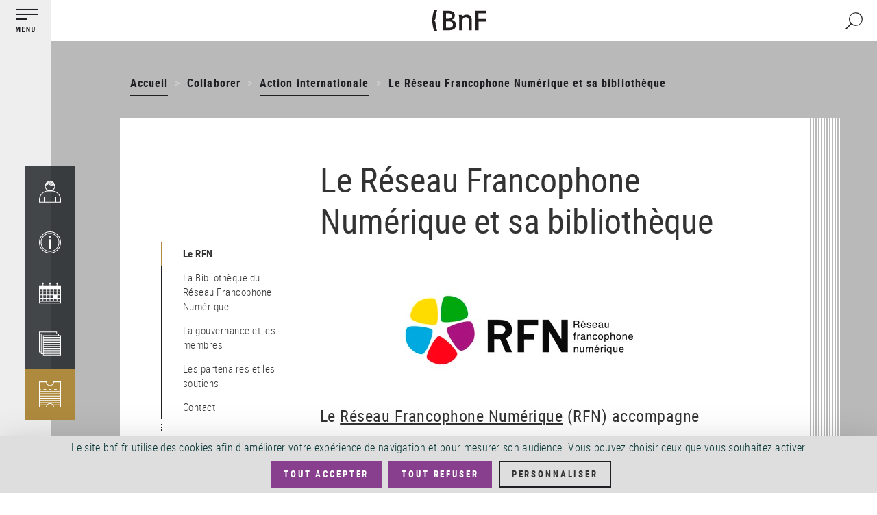

--- FILE ---
content_type: text/html; charset=UTF-8
request_url: https://www.bnf.fr/fr/le-reseau-francophone-numerique-et-sa-bibliotheque
body_size: 26016
content:
<!DOCTYPE html>
<html  lang="fr" dir="ltr" prefix="content: http://purl.org/rss/1.0/modules/content/  dc: http://purl.org/dc/terms/  foaf: http://xmlns.com/foaf/0.1/  og: http://ogp.me/ns#  rdfs: http://www.w3.org/2000/01/rdf-schema#  schema: http://schema.org/  sioc: http://rdfs.org/sioc/ns#  sioct: http://rdfs.org/sioc/types#  skos: http://www.w3.org/2004/02/skos/core#  xsd: http://www.w3.org/2001/XMLSchema# ">
  <head>
    <meta charset="utf-8" />
<link rel="canonical" href="https://www.bnf.fr/fr/le-reseau-francophone-numerique-et-sa-bibliotheque" />
<meta name="description" content="." />
<meta property="og:site_name" content="BnF - Site institutionnel" />
<meta property="og:type" content="article" />
<meta property="og:url" content="https://www.bnf.fr/fr/le-reseau-francophone-numerique-et-sa-bibliotheque" />
<meta property="og:title" content="Le Réseau Francophone Numérique et sa bibliothèque" />
<meta property="og:description" content="BnF - Site institutionnel" />
<meta name="twitter:card" content="summary" />
<meta name="Generator" content="Drupal 8 (https://www.drupal.org)" />
<meta name="MobileOptimized" content="width" />
<meta name="HandheldFriendly" content="true" />
<meta name="viewport" content="width=device-width, initial-scale=1.0, shrink-to-fit=no" />
<meta http-equiv="x-ua-compatible" content="ie=edge" />
<link rel="shortcut icon" href="/themes/custom/bnfsi/favicon.ico" type="image/vnd.microsoft.icon" />
<link rel="alternate" hreflang="fr" href="https://www.bnf.fr/fr/le-reseau-francophone-numerique-et-sa-bibliotheque" />
<link rel="alternate" hreflang="en" href="https://www.bnf.fr/en/reseau-francophone-numerique-and-its-library" />
<script>window.a2a_config=window.a2a_config||{};a2a_config.callbacks=[];a2a_config.overlays=[];a2a_config.templates={};a2a_config.icon_color = "transparent,#1F1F24";
a2a_config.num_services = 6;
a2a_config.prioritize = ["facebook", "twitter", "email", "whatsapp", "linkedin", "pinterest"];
var a2a_config = a2a_config || {};
a2a_config.onclick = 1;</script>

    <title>Le Réseau Francophone Numérique et sa bibliothèque | BnF - Site institutionnel</title>
    <link rel="stylesheet" media="all" href="/sites/default/files/css/css_1VNV4sL_3SadDw4nD-6GS3u6fgRYbl_yf2AStCnU0I4.css" />
<link rel="stylesheet" media="all" href="/modules/custom/bootstrap_paragraphs/css/bootstrap-paragraphs-tabs.min.css?t93185" />
<link rel="stylesheet" media="all" href="/sites/default/files/css/css_PK24zgyDliCI9ZvQ8Z0tHsdMgNwOI8Q_Lx81xKNHQ00.css" />
<link rel="stylesheet" media="all" href="/sites/default/files/css/css_60nmC-LRwuUojk0M2-39M0biKmuPbE_hywdyo-DmbEs.css" />

    <style>.dropdown-language-item .language-link.inactive-language {color:#c8cccf} /*Différencier le faux lien du sélecteur de langues*/
.video-js .vjs-tech {max-height: 85vh} /*Limiter la hauteur des vidéos verticales*/
.glossaire h2 {color: white; background: #333; text-align: center}
dd {margin:0 0 1em 2em}
dt {color:black}</style>
    
<!--[if lte IE 8]>
<script src="/sites/default/files/js/js_VtafjXmRvoUgAzqzYTA3Wrjkx9wcWhjP0G4ZnnqRamA.js"></script>
<![endif]-->
<script src="//tag.aticdn.net/18798/smarttag.js"></script>
<script src="https://tarteaucitron.io/load.js?domain=bnf.fr/fr&amp;uuid=91ba7c974c752a888f0a2765181efcbea3a33ef9"></script>

  </head>
  <body class="page-node-type-article path-node has-glyphicons">
    <a href="#main-content" class="visually-hidden focusable skip-link">
      Aller au contenu principal
    </a>
    
      <div class="dialog-off-canvas-main-canvas" data-off-canvas-main-canvas>
    
  <div class="left_bar_fixed">
      <div class="region region-left-bar-fixed">
    <div id="block-menuvertical" class="block block-block-content block-block-contentd7b2e8a9-7ccd-4c32-b6ea-179a5d406144 clearfix">
  
    

      
            <div class="field field--name-body field--type-text-with-summary field--label-hidden field--item"><div class="sidebar-wrapper">
<div class="top"><button aria-expanded="false" class="btn-no-style btn-toggle"><img alt="Menu principal" src="//www.bnf.fr/sites/default/files/svg/picto_menu-burger-annotation_FR.svg" /></button></div>

<div class="bottom">
<nav role="navigation"><ul class="sidebar-tools"><li><a href="https://espacepersonnel.bnf.fr/" target="_blank"><img alt="Mon espace (nouvelle fenêtre)" class="ico" src="//www.bnf.fr/sites/default/files/svg/picto_mon-espace.svg" /></a><span class="legend">Mon&nbsp;espace</span></li>
	<li><a aria-expanded="false" class="ajax-link archenav-link" href="/fr/francois-mitterrand/archenav" role="button"><img alt="Horaires / Accès" class="ico" src="//www.bnf.fr/sites/default/files/svg/picto_horaires-acces.svg" /></a><span aria-hidden="true" class="legend">Horaires /&nbsp;Accès</span></li>
	<li><a aria-expanded="false" class="ajax-link archenav-link" href="/fr/agenda/archenav" role="button"><img alt="Agenda" class="ico" src="//www.bnf.fr/sites/default/files/svg/picto_agenda.svg" /></a><span aria-hidden="true" class="legend">Agenda</span></li>
	<li><a aria-expanded="false" class="ajax-link archenav-link" href="/fr/catalogue/archenav" role="button"><img alt="Catalogues" src="//www.bnf.fr/sites/default/files/svg/picto_catalogue.svg" /></a><span aria-hidden="true" class="legend">Catalogues</span></li>
	<li><a class="gold" href="https://inscriptionbilletterie.bnf.fr/" target="_blank"><img alt="Inscription / Billetterie (nouvelle fenêtre)" src="//www.bnf.fr/sites/default/files/svg/picto_inscription-billeterie.svg" /></a><span aria-hidden="true" class="legend">Inscription /&nbsp;Billetterie</span></li>
</ul></nav></div>
</div>

<div id="archenav">
<div class="col-xs-12">
<div id="archenav-content"> </div>
</div>
</div>
</div>
      
  </div>


  </div>

  </div>

  <div class="sliding_menu openning">
    <div class="sidebar-nav openning" id="sidebar-nav">
      <div class="sidebar-nav-header">
          <div class="region region-sliding-menu">
    <div id="block-menugauchefermeture" class="block block-block-content block-block-content1473eebd-5d1e-45ca-91ab-a5eedeff2fbd clearfix">
  
    

      
            <div class="field field--name-body field--type-text-with-summary field--label-hidden field--item"><div class="block-right"><button class="btn-no-style btn_close"><img alt="" src="//www.bnf.fr/sites/default/files/inline-images/sidebar_nav_close.png" /><span class="sr-only">Fermer le menu</span></button></div>
</div>
      
  </div>

<div id="block-menugauchelogo" class="block block-block-content block-block-content6c611b03-cae9-49f7-b632-427e604b77c9 clearfix">
  
    

      
            <div class="field field--name-body field--type-text-with-summary field--label-hidden field--item"><div class="logo-nav-burger"><img alt="BnF (Bibliothèque nationale de France)" class="legend" src="//www.bnf.fr/sites/default/files/inline-images/sidebar_nav_logo.png" /></div>
</div>
      
  </div>


<nav role="navigation" aria-label="Menu principal"  id="block-mainnavigation-3" class="slide-blocks nav-principale">
          


      


  


      
                  <ul class="sliding_menu menu menu--main nav navbar-nav">
      
              
                                <li class="expanded dropdown">
            <button class="ddown aorbtn btnSlide btn-no-style" data-toggle="dropdown" aria-expanded="false">Venir <span class="caret"></span>
              
            </button>
        
                                          
                  <ul class="sliding_menu dropdown-menu">
      
              
                                                              
          
              
                                                     <li class="expanded 2">
                                    <span>Horaires, accès, tarifs</span>
                                    
                                          
                  <ul class="sliding_menu dropdown-menu">
      
              
                                                     <li class="3">
                                    <a href="/fr/francois-mitterrand" data-drupal-link-system-path="node/194">François-Mitterrand</a>
                                    
                                </li>
                      
                                                     <li class="3">
                                    <a href="/fr/richelieu" data-drupal-link-system-path="node/195">Richelieu</a>
                                    
                                </li>
                      
                                                     <li class="3">
                                    <a href="/fr/arsenal" data-drupal-link-system-path="node/196">Arsenal</a>
                                    
                                </li>
                      
                                                     <li class="3">
                                    <a href="/fr/opera" data-drupal-link-system-path="node/197">Opéra</a>
                                    
                                </li>
                      
                                                     <li class="3">
                                    <a href="/fr/jean-vilar" data-drupal-link-system-path="node/199">Jean-Vilar</a>
                                    
                                </li>
                              </ul>
          

  
                        </li>
                      
                                                     <li class="expanded 2">
                                    <a href="/fr/bibliotheque-tous-publics-site-francois-mitterrand" target="_self" data-drupal-link-system-path="node/3615">Bibliothèque tous publics</a>
                                    
                                          
                  <ul class="sliding_menu dropdown-menu">
      
              
                                                     <li class="3">
                                    <a href="/fr/pass-bnf-lecture-culture" data-drupal-link-system-path="node/4728">Pass lecture / culture</a>
                                    
                                </li>
                              </ul>
          

  
                        </li>
                      
                                                     <li class="expanded 2">
                                    <a href="/fr/bibliotheque-de-recherche" data-drupal-link-system-path="node/3668">Bibliothèque de recherche</a>
                                    
                                          
                  <ul class="sliding_menu dropdown-menu">
      
              
                                                     <li class="3">
                                    <a href="/fr/pass-recherche" data-drupal-link-system-path="node/3610">Pass recherche</a>
                                    
                                </li>
                              </ul>
          

  
                        </li>
                      
                                                     <li class="2">
                                    <a href="/fr/trouver-une-place-la-bnf" data-drupal-link-system-path="node/1903">Trouver une place à la BnF</a>
                                    
                                </li>
                        

  
                                    
                      
                                                              
          
              
                                                     <li class="expanded 2">
                                    <span target="_self">Services sur place</span>
                                    
                                          
                  <ul class="sliding_menu dropdown-menu">
      
              
                                                     <li class="3">
                                    <a href="/fr/utiliser-des-ordinateurs-et-internet-la-bnf" data-drupal-link-system-path="node/3384">Utiliser des ordinateurs et internet</a>
                                    
                                </li>
                      
                                                     <li class="3">
                                    <a href="/fr/photocopie-impression-photographie" data-drupal-link-system-path="node/3385">Photocopie, impression, photographie</a>
                                    
                                </li>
                      
                                                     <li class="3">
                                    <a href="/fr/travailler-seul-ou-en-groupe" data-drupal-link-system-path="node/3386">Travailler seul ou en groupe</a>
                                    
                                </li>
                      
                                                     <li class="3">
                                    <a href="/fr/cafe-restauration" data-drupal-link-system-path="node/3295">Café – Restauration</a>
                                    
                                </li>
                      
                                                     <li class="3">
                                    <a href="/fr/librairies" data-drupal-link-system-path="node/5131">Librairies-Boutiques</a>
                                    
                                </li>
                      
                                                     <li class="3">
                                    <a href="/fr/la-clinique-juridique-la-bnf" data-drupal-link-system-path="node/2306">Clinique juridique</a>
                                    
                                </li>
                      
                                                     <li class="3">
                                    <a href="/fr/le-francais-langue-etrangere-fle-la-bnf" data-drupal-link-system-path="node/4008">Français langue étrangère</a>
                                    
                                </li>
                      
                                                     <li class="3">
                                    <a href="/fr/utiliser-le-studio-de-creation-audiovisuelle" data-drupal-link-system-path="node/1540">Studio de création audiovisuelle</a>
                                    
                                </li>
                              </ul>
          

  
                        </li>
                        

  
                                    
                      
                                                              
          
              
                                                     <li class="expanded 2">
                                    <span>Programmation culturelle</span>
                                    
                                          
                  <ul class="sliding_menu dropdown-menu">
      
              
                                                     <li class="3">
                                    <a href="/fr/agenda" data-drupal-link-system-path="agenda">Agenda</a>
                                    
                                </li>
                      
                                                     <li class="3">
                                    <a href="https://c.bnf.fr/TLU">Liste des événements</a>
                                    
                                </li>
                      
                                                     <li class="3">
                                    <a href="/fr/agenda/expositions" data-drupal-link-system-path="agenda/expositions">Liste des expositions</a>
                                    
                                </li>
                      
                                                     <li class="3">
                                    <a href="/fr/visites-et-ateliers" data-drupal-link-system-path="node/3839">Visites et ateliers</a>
                                    
                                </li>
                              </ul>
          

  
                        </li>
                      
                                                     <li class="2">
                                    <span>_</span>
                                    
                                </li>
                      
                                                     <li class="2">
                                    <a href="/fr/le-musee-de-la-bnf" data-drupal-link-system-path="node/8832">Le musée de la BnF</a>
                                    
                                </li>
                      
                                                     <li class="2">
                                    <a href="/fr/la-salle-ovale" data-drupal-link-system-path="node/3570">La salle Ovale</a>
                                    
                                </li>
                        

  
                                    
                      
                                                              
          
              
                                                     <li class="expanded 2">
                                    <span>Je viens</span>
                                    
                                          
                  <ul class="sliding_menu dropdown-menu">
      
              
                                                     <li class="3">
                                    <a href="/fr/etudier-la-bnf" target="_self" data-drupal-link-system-path="node/4108">Étudier à la BnF</a>
                                    
                                </li>
                      
                                                     <li class="3">
                                    <a href="/fr/public-scolaire-etudiant-periscolaire" target="_self" data-drupal-link-system-path="node/3565">Avec ma classe</a>
                                    
                                </li>
                      
                                                     <li class="3">
                                    <a href="/fr/accueil-de-groupes-detudiants-sur-les-sites-de-la-bnf" data-drupal-link-system-path="node/10134">Avec des étudiants</a>
                                    
                                </li>
                      
                                                     <li class="3">
                                    <a href="/fr/que-faire-paris-avec-des-enfants-les-emmener-la-bibliotheque-nationale-de-france" data-drupal-link-system-path="node/12186">En famille</a>
                                    
                                </li>
                      
                                                     <li class="3">
                                    <a href="/fr/elaborer-mon-projet-professionnel" target="_self" data-drupal-link-system-path="node/3529">Élaborer mon projet professionnel</a>
                                    
                                </li>
                              </ul>
          

  
                        </li>
                      
                                                     <li class="2">
                                    <a href="/fr/la-bnf-richelieu" data-drupal-link-system-path="node/3475">Venir à Richelieu</a>
                                    
                                </li>
                        

  
                                    
                      
                                                              
          
              
                                                     <li class="expanded 2">
                                    <span>Réserver sa place et un document</span>
                                    
                                          
                  <ul class="sliding_menu dropdown-menu">
      
              
                                                     <li class="3">
                                    <a href="https://espacepersonnel.bnf.fr/">Espace personnel : François-Mitterrand</a>
                                    
                                </li>
                      
                                                     <li class="3">
                                    <a href="https://reservationrao.bnf.fr">Espace personnel : Richelieu, Arsenal, Opéra</a>
                                    
                                </li>
                      
                                                     <li class="3">
                                    <a href="/fr/centre-d-aide/reserver-un-document-sur-le-site-francois-mitterrand" data-drupal-link-system-path="node/3428">Mode d&#039;emploi : réserver un document - François-Mitterrand</a>
                                    
                                </li>
                      
                                                     <li class="3">
                                    <a href="/fr/centre-d-aide/reserver-un-document-sur-les-sites-richelieu-arsenal-et-opera" data-drupal-link-system-path="node/4035">Mode d&#039;emploi : réserver un document - Richelieu, Arsenal et Opéra</a>
                                    
                                </li>
                              </ul>
          

  
                        </li>
                        

  
                                    
                              </ul>
          

  
                        </li>
                      
                                <li class="expanded dropdown">
            <button class="ddown aorbtn btnSlide btn-no-style" data-toggle="dropdown" aria-expanded="false">Découvrir <span class="caret"></span>
              
            </button>
        
                                          
                  <ul class="sliding_menu dropdown-menu">
      
              
                                                              
          
              
                                                     <li class="expanded 2">
                                    <span target="_self">Un lieu ouvert à tous</span>
                                    
                                          
                  <ul class="sliding_menu dropdown-menu">
      
              
                                                     <li class="3">
                                    <a href="/fr/vous-etes-chercheur" data-drupal-link-system-path="node/4005">Chercheurs</a>
                                    
                                </li>
                      
                                                     <li class="3">
                                    <a href="/fr/vous-etes-etudiant" data-drupal-link-system-path="node/3825">Étudiants</a>
                                    
                                </li>
                      
                                                     <li class="3">
                                    <a href="/fr/collections-et-ressources-pour-les-14-16-ans" data-drupal-link-system-path="node/11872">14-16 ans</a>
                                    
                                </li>
                      
                                                     <li class="3">
                                    <a href="/fr/visiteurs-individuels" data-drupal-link-system-path="node/9027">Visiteurs individuels</a>
                                    
                                </li>
                      
                                                     <li class="3">
                                    <a href="/fr/publics-en-situation-de-handicap" data-drupal-link-system-path="node/9021">Publics en situation de handicap</a>
                                    
                                </li>
                      
                                                     <li class="3">
                                    <a href="/fr/relais-du-champ-social" data-drupal-link-system-path="node/3628">Publics du champ social</a>
                                    
                                </li>
                              </ul>
          

  
                        </li>
                      
                                                     <li class="expanded 2">
                                    <a href="/fr/les-publics-de-la-bnf" data-drupal-link-system-path="node/7101">Les publics de la BnF</a>
                                    
                                          
                  <ul class="sliding_menu dropdown-menu">
      
              
                                                     <li class="3">
                                    <a href="/fr/les-publics-sur-place" data-drupal-link-system-path="node/902">Les publics sur place</a>
                                    
                                </li>
                              </ul>
          

  
                        </li>
                      
                                                     <li class="expanded 2">
                                    <span target="_self">Nos ressources en ligne</span>
                                    
                                          
                  <ul class="sliding_menu dropdown-menu">
      
              
                                                     <li class="3">
                                    <a href="https://www.bnf.fr/fr/banque-dimages" target="_self">Banque d&#039;images</a>
                                    
                                </li>
                      
                                                     <li class="3">
                                    <a href="/fr/gallica-la-bibliotheque-numerique-de-la-bnf-et-de-ses-partenaires" data-drupal-link-system-path="node/3320">Gallica</a>
                                    
                                </li>
                      
                                                     <li class="3">
                                    <a href="/fr/offre-de-pret-numerique-pour-les-detenteurs-de-pass-bnf" data-drupal-link-system-path="node/9360">Offre de prêt numérique</a>
                                    
                                </li>
                      
                                                     <li class="3">
                                    <a href="/fr/retronews-le-site-de-presse-de-la-bnf" data-drupal-link-system-path="node/3973">RetroNews</a>
                                    
                                </li>
                      
                                                     <li class="3">
                                    <a href="/fr/patrimoines-partages" data-drupal-link-system-path="node/7689">Patrimoines partagés</a>
                                    
                                </li>
                      
                                                     <li class="3">
                                    <a href="/fr/des-donnees-la-portee-de-tous" target="_self" data-drupal-link-system-path="node/3745">Données et métadonnées</a>
                                    
                                </li>
                      
                                                     <li class="3">
                                    <a href="/fr/portail-bnf-api-et-jeux-de-donnees" target="_self" data-drupal-link-system-path="node/2506">Nos APIs</a>
                                    
                                </li>
                              </ul>
          

  
                        </li>
                        

  
                                    
                      
                                                              
          
              
                                                     <li class="expanded 2">
                                    <span target="_self">Notre programmation culturelle</span>
                                    
                                          
                  <ul class="sliding_menu dropdown-menu">
      
              
                                                     <li class="3">
                                    <a href="/fr/agenda" target="_self" data-drupal-link-system-path="agenda">Agenda</a>
                                    
                                </li>
                      
                                                     <li class="3">
                                    <a href="/fr/les-expositions" data-drupal-link-system-path="node/5202">Les expositions</a>
                                    
                                </li>
                              </ul>
          

  
                        </li>
                      
                                                     <li class="2">
                                    <a href="/fr/chroniques-le-magazine-de-la-bnf" data-drupal-link-system-path="node/1054">Chroniques, le magazine de la BnF</a>
                                    
                                </li>
                      
                                                     <li class="2">
                                    <a href="/fr/bnf-editions" data-drupal-link-system-path="node/4068">BnF Éditions</a>
                                    
                                </li>
                      
                                                     <li class="2">
                                    <a href="/fr/actualites" data-drupal-link-system-path="actualites">Actualités de la BnF</a>
                                    
                                </li>
                      
                                                     <li class="2">
                                    <a href="/fr/les-lettres-dinformation-de-la-bnf" data-drupal-link-system-path="node/695">Les lettres d&#039;information de la BnF</a>
                                    
                                </li>
                      
                                                     <li class="2">
                                    <span>_</span>
                                    
                                </li>
                      
                                                     <li class="expanded 2">
                                    <a href="/fr/la-bnf-richelieu" data-drupal-link-system-path="node/3475">La BnF à Richelieu</a>
                                    
                                          
                  <ul class="sliding_menu dropdown-menu">
      
              
                                                     <li class="3">
                                    <a href="/fr/la-salle-ovale" data-drupal-link-system-path="node/3570">La salle Ovale</a>
                                    
                                </li>
                      
                                                     <li class="3">
                                    <a href="/fr/le-musee-de-la-bnf" data-drupal-link-system-path="node/8832">Le musée de la BnF</a>
                                    
                                </li>
                      
                                                     <li class="3">
                                    <a href="https://www.bnf.fr/fr/richelieu#bnf-biblioth-que-de-recherche">Les salles de la bibliothèque de recherche</a>
                                    
                                </li>
                              </ul>
          

  
                        </li>
                        

  
                                    
                      
                                                              
          
              
                                                     <li class="expanded 2">
                                    <span target="_self">Histoire et missions</span>
                                    
                                          
                  <ul class="sliding_menu dropdown-menu">
      
              
                                                     <li class="3">
                                    <a href="/fr/missions-et-organisation-de-la-bnf" target="_self" data-drupal-link-system-path="node/4069">Missions et organisation</a>
                                    
                                </li>
                      
                                                     <li class="3">
                                    <a href="/fr/histoire-de-la-bibliotheque-nationale-de-france" target="_self" data-drupal-link-system-path="node/2999">Histoire de la BnF</a>
                                    
                                </li>
                      
                                                     <li class="3">
                                    <a href="/fr/les-archives-institutionnelles-de-la-bnf" data-drupal-link-system-path="node/662">Les archives institutionnelles de la BnF</a>
                                    
                                </li>
                      
                                                     <li class="3">
                                    <a href="/fr/le-depot-legal-une-mission-cle-pour-la-bnf" data-drupal-link-system-path="node/4049">Le dépôt légal</a>
                                    
                                </li>
                      
                                                     <li class="3">
                                    <a href="/fr/le-depot-legal-numerique" data-drupal-link-system-path="node/3648">Le dépôt légal numérique</a>
                                    
                                </li>
                      
                                                     <li class="3">
                                    <a href="/fr/bnf-partenariats" data-drupal-link-system-path="node/4011">BnF-Partenariats</a>
                                    
                                </li>
                      
                                                     <li class="3">
                                    <a href="/fr/le-futur-pole-de-conservation-de-la-bnf-amiens-conservatoire-national-de-la-presse" data-drupal-link-system-path="node/11224">Le futur pôle de conservation de la BnF à Amiens – Conservatoire national de la presse</a>
                                    
                                </li>
                      
                                                     <li class="3">
                                    <a href="/fr/les-centres-techniques-de-conservation" data-drupal-link-system-path="node/4594">Les Centres techniques de conservation</a>
                                    
                                </li>
                              </ul>
          

  
                        </li>
                        

  
                                    
                      
                                                              
          
              
                                                     <li class="expanded 2">
                                    <span>Départements de collection</span>
                                    
                                          
                  <ul class="sliding_menu dropdown-menu">
      
              
                                                     <li class="3">
                                    <a href="/fr/bibliotheque-de-larsenal" data-drupal-link-system-path="node/3622">Bibliothèque de l&#039;Arsenal</a>
                                    
                                </li>
                      
                                                     <li class="3">
                                    <a href="/fr/departement-des-arts-du-spectacle" data-drupal-link-system-path="node/3505">Arts du spectacle</a>
                                    
                                </li>
                      
                                                     <li class="3">
                                    <a href="/fr/departement-cartes-et-plans" data-drupal-link-system-path="node/3698">Cartes et plans</a>
                                    
                                </li>
                      
                                                     <li class="3">
                                    <a href="/fr/departement-decouverte-collections-accompagnement-recherche" data-drupal-link-system-path="node/3877">Découverte des collections et accompagnement à la recherche</a>
                                    
                                </li>
                      
                                                     <li class="3">
                                    <a href="/fr/departement-droit-economie-politique" data-drupal-link-system-path="node/3923">Droit, économie, politique</a>
                                    
                                </li>
                      
                                                     <li class="3">
                                    <a href="/fr/departement-estampes-et-photographie" data-drupal-link-system-path="node/3704">Estampes et photographie</a>
                                    
                                </li>
                      
                                                     <li class="3">
                                    <a href="/fr/departement-litterature-et-art" data-drupal-link-system-path="node/3447">Littérature et art</a>
                                    
                                </li>
                      
                                                     <li class="3">
                                    <a href="/fr/departement-des-manuscrits" data-drupal-link-system-path="node/291">Manuscrits</a>
                                    
                                </li>
                              </ul>
          

  
                        </li>
                        

  
                                    
                      
                                                              
          
              
                                                     <li class="expanded 2">
                                    <span>Départements de collection (suite)</span>
                                    
                                          
                  <ul class="sliding_menu dropdown-menu">
      
              
                                                     <li class="3">
                                    <a href="/fr/departement-monnaies-medailles-antiques" data-drupal-link-system-path="node/3673">Monnaies, médailles et antiques</a>
                                    
                                </li>
                      
                                                     <li class="3">
                                    <a href="/fr/departement-de-la-musique" data-drupal-link-system-path="node/3766">Musique</a>
                                    
                                </li>
                      
                                                     <li class="3">
                                    <a href="/fr/departement-philosophie-histoire-sciences-homme" data-drupal-link-system-path="node/3815">Philosophie, histoire, sciences de l&#039;homme</a>
                                    
                                </li>
                      
                                                     <li class="3">
                                    <a href="/fr/reserve-des-livres-rares" data-drupal-link-system-path="node/3941">Réserve des livres rares</a>
                                    
                                </li>
                      
                                                     <li class="3">
                                    <a href="/fr/departement-sciences-et-techniques" data-drupal-link-system-path="node/3944">Sciences et techniques</a>
                                    
                                </li>
                      
                                                     <li class="3">
                                    <a href="/fr/departement-son-video-multimedia" data-drupal-link-system-path="node/3574">Son, vidéo, multimédia</a>
                                    
                                </li>
                              </ul>
          

  
                        </li>
                        

  
                                    
                              </ul>
          

  
                        </li>
                      
                                <li class="expanded dropdown">
            <button class="ddown aorbtn btnSlide btn-no-style" data-toggle="dropdown" aria-expanded="false">Explorer <span class="caret"></span>
              
            </button>
        
                                          
                  <ul class="sliding_menu dropdown-menu">
      
              
                                                              
          
              
                                                     <li class="expanded 2">
                                    <span target="_self">Galerie de médias</span>
                                    
                                          
                  <ul class="sliding_menu dropdown-menu">
      
              
                                                     <li class="3">
                                    <a href="/fr/mediatheque" data-drupal-link-system-path="node/3576">Consulter la galerie</a>
                                    
                                </li>
                      
                                                     <li class="3">
                                    <a href="/fr/mediatheque/toute-la-mediatheque" data-drupal-link-system-path="mediatheque/toute-la-mediatheque">Liste des médias</a>
                                    
                                </li>
                              </ul>
          

  
                        </li>
                        

  
                                    
                      
                                                              
          
              
                                                     <li class="expanded 2">
                                    <span target="_self">Lire, écouter, voir</span>
                                    
                                          
                  <ul class="sliding_menu dropdown-menu">
      
              
                                                     <li class="3">
                                    <a href="/fr/gallica-la-bibliotheque-numerique-de-la-bnf-et-de-ses-partenaires" target="_self" data-drupal-link-system-path="node/3320">Gallica</a>
                                    
                                </li>
                      
                                                     <li class="3">
                                    <a href="/fr/les-sites-et-applications-culturels" target="_self" data-drupal-link-system-path="node/4089">Sites éducatifs et culturels</a>
                                    
                                </li>
                      
                                                     <li class="3">
                                    <a href="/fr/bnf-collection-sonore" data-drupal-link-system-path="node/3974">BnF Collection sonore</a>
                                    
                                </li>
                      
                                                     <li class="3">
                                    <a href="/fr/banque-dimages" data-drupal-link-system-path="node/5155">Banque d’images</a>
                                    
                                </li>
                      
                                                     <li class="3">
                                    <a href="/fr/retronews-le-site-de-presse-de-la-bnf" data-drupal-link-system-path="node/3973">Retronews</a>
                                    
                                </li>
                      
                                                     <li class="3">
                                    <a href="/fr/patrimoines-partages" data-drupal-link-system-path="node/7689">Patrimoines Partagés</a>
                                    
                                </li>
                              </ul>
          

  
                        </li>
                        

  
                                    
                      
                                                              
          
              
                                                     <li class="expanded 2">
                                    <span target="_self">Chercher un document</span>
                                    
                                          
                  <ul class="sliding_menu dropdown-menu">
      
              
                                                     <li class="3">
                                    <a href="/fr/bnf-catalogue-general" target="_self" data-drupal-link-system-path="node/3189">Catalogue général</a>
                                    
                                </li>
                      
                                                     <li class="3">
                                    <a href="/fr/databnffr" target="_self" data-drupal-link-system-path="node/1282">Data.bnf.fr</a>
                                    
                                </li>
                      
                                                     <li class="3">
                                    <a href="/fr/le-catalogue-collectif-de-france" data-drupal-link-system-path="node/2516">Le CCFr</a>
                                    
                                </li>
                      
                                                     <li class="3">
                                    <a href="/fr/bnf-archives-et-manuscrits" target="_self" data-drupal-link-system-path="node/3150">BnF Archives et manuscrits</a>
                                    
                                </li>
                      
                                                     <li class="3">
                                    <a href="/fr/autres-catalogues-et-bases" data-drupal-link-system-path="node/4107">Autres catalogues et bases</a>
                                    
                                </li>
                      
                                                     <li class="3">
                                    <a href="/fr/catalogue-des-medailles-et-antiques" data-drupal-link-system-path="node/1470">Catalogue des médailles et antiques</a>
                                    
                                </li>
                      
                                                     <li class="3">
                                    <a href="/fr/acces-aux-catalogues-numerises" data-drupal-link-system-path="node/4215">Catalogues numérisés</a>
                                    
                                </li>
                              </ul>
          

  
                        </li>
                      
                                                     <li class="2">
                                    <a href="/fr/reproduction-des-documents" target="_self" data-drupal-link-system-path="node/229">Reproduire un document</a>
                                    
                                </li>
                        

  
                                    
                      
                                                              
          
              
                                                     <li class="expanded 2">
                                    <span target="_self">Recherche avancée</span>
                                    
                                          
                  <ul class="sliding_menu dropdown-menu">
      
              
                                                     <li class="3">
                                    <a href="/fr/les-ressources-electroniques-la-bnf" target="_self" data-drupal-link-system-path="node/3653">Ressources électroniques</a>
                                    
                                </li>
                      
                                                     <li class="3">
                                    <a href="/fr/les-ateliers-daide-la-recherche-documentaire" data-drupal-link-system-path="node/3964">Ateliers d&#039;aide à la recherche documentaire</a>
                                    
                                </li>
                      
                                                     <li class="3">
                                    <a href="/fr/memos-chercher-trouver-et-guides-thematiques" data-drupal-link-system-path="node/4058">Mémos Chercher &amp; trouver et guides thématiques</a>
                                    
                                </li>
                              </ul>
          

  
                        </li>
                      
                                                     <li class="2">
                                    <a href="/fr/une-question-pensez-sindbad" target="_self" data-drupal-link-system-path="node/3626">Posez vos questions à un bibliothécaire (SINDBAD)</a>
                                    
                                </li>
                        

  
                                    
                      
                                                              
          
              
                                                     <li class="2">
                                    <a href="/fr/formations" data-drupal-link-system-path="node/11718">Se former à la BnF</a>
                                    
                                </li>
                        

  
                                    
                              </ul>
          

  
                        </li>
                      
                                <li class="expanded dropdown active">
            <button class="ddown aorbtn btnSlide btn-no-style" data-toggle="dropdown" aria-expanded="false">Collaborer <span class="caret"></span>
              
            </button>
        
                                          
                  <ul class="sliding_menu dropdown-menu">
      
              
                                                              
          
              
                                                     <li class="expanded 2">
                                    <a href="/fr/le-depot-legal" target="_self" data-drupal-link-system-path="node/249">Déposer</a>
                                    
                                          
                  <ul class="sliding_menu dropdown-menu">
      
              
                                                     <li class="3">
                                    <a href="/fr/quest-ce-que-le-depot-legal" data-drupal-link-system-path="node/257">Qu&#039;est-ce que le dépôt légal ?</a>
                                    
                                </li>
                      
                                                     <li class="3">
                                    <a href="/fr/qui-depose" target="_self" data-drupal-link-system-path="node/255">Qui dépose ?</a>
                                    
                                </li>
                      
                                                     <li class="3">
                                    <a href="/fr/depot-legal-pour-quels-documents" target="_self" data-drupal-link-system-path="node/258">Que faut-il déposer ?</a>
                                    
                                </li>
                      
                                                     <li class="3">
                                    <a href="/fr/centre-d-aide/depot-legal-editeur-mode-demploi" target="_self" data-drupal-link-system-path="node/261">Comment déposer ?</a>
                                    
                                </li>
                      
                                                     <li class="3">
                                    <a href="/fr/le-depot-legal-des-collections-sonores-video-et-multimedia" data-drupal-link-system-path="node/8865">Le dépôt légal des collections sonores, vidéo et multimédia</a>
                                    
                                </li>
                      
                                                     <li class="3">
                                    <a href="/fr/depot-legal-du-web" data-drupal-link-system-path="node/10605">Dépôt légal du web</a>
                                    
                                </li>
                      
                                                     <li class="3">
                                    <a href="/fr/lexception-handicap-au-droit-dauteur-et-role-des-editeurs" target="_self" data-drupal-link-system-path="node/256">Déposer au centre exception handicap</a>
                                    
                                </li>
                              </ul>
          

  
                        </li>
                      
                                                     <li class="expanded 2">
                                    <span target="_self">Numériser</span>
                                    
                                          
                  <ul class="sliding_menu dropdown-menu">
      
              
                                                     <li class="3">
                                    <a href="/fr/outils-de-la-numerisation" data-drupal-link-system-path="node/4310">Outils de la numérisation</a>
                                    
                                </li>
                      
                                                     <li class="3">
                                    <a href="/fr/prestation-de-numerisation" target="_self" data-drupal-link-system-path="node/4057">Prestation de numérisation</a>
                                    
                                </li>
                      
                                                     <li class="3">
                                    <a href="/fr/prestation-archivage-numerique" target="_self" data-drupal-link-system-path="node/1341">Prestation d&#039;archivage numérique</a>
                                    
                                </li>
                      
                                                     <li class="3">
                                    <a href="/fr/prestation-de-location-de-baies-informatiques" data-drupal-link-system-path="node/9622">Prestation de location de baies informatiques</a>
                                    
                                </li>
                              </ul>
          

  
                        </li>
                        

  
                                    
                      
                                                              
          
              
                                                     <li class="expanded 2">
                                    <span target="_self">Signaler</span>
                                    
                                          
                  <ul class="sliding_menu dropdown-menu">
      
              
                                                     <li class="3">
                                    <a href="/fr/Signaler" target="_self" data-drupal-link-system-path="node/4093">Normes, formats, données d&#039;autorité</a>
                                    
                                </li>
                      
                                                     <li class="3">
                                    <a href="/fr/identifiants-internationaux" target="_self" data-drupal-link-system-path="node/4104">Identifiants internationaux</a>
                                    
                                </li>
                      
                                                     <li class="3">
                                    <a href="/fr/politique-bibliographique" target="_self" data-drupal-link-system-path="node/4103">Politique bibliographique</a>
                                    
                                </li>
                      
                                                     <li class="3">
                                    <a href="/fr/la-bibliographie-nationale-francaise" target="_self" data-drupal-link-system-path="node/3271">Bibliographie nationale</a>
                                    
                                </li>
                              </ul>
          

  
                        </li>
                      
                                                     <li class="expanded 2">
                                    <a href="/fr/reutiliser-les-donnees-de-la-bnf" target="_self" data-drupal-link-system-path="node/3497">Réutiliser</a>
                                    
                                          
                  <ul class="sliding_menu dropdown-menu">
      
              
                                                     <li class="3">
                                    <a href="/fr/loffre-de-services-de-la-bnf-pour-les-acteurs-de-lintelligence-artificielle-ia" data-drupal-link-system-path="node/12093">L’offre de services de la BnF pour les acteurs de l’intelligence artificielle (IA)</a>
                                    
                                </li>
                      
                                                     <li class="3">
                                    <a href="/fr/comprendre-loffre-des-donnees-de-la-bnf" target="_self" data-drupal-link-system-path="node/3375">Comprendre l&#039;offre de données</a>
                                    
                                </li>
                      
                                                     <li class="3">
                                    <a href="/fr/suivre-les-evolutions-des-donnees" target="_self" data-drupal-link-system-path="node/2691">Suivre les évolutions des données</a>
                                    
                                </li>
                              </ul>
          

  
                        </li>
                        

  
                                    
                      
                                                              
          
              
                                                     <li class="expanded 2">
                                    <span target="_self">Conserver</span>
                                    
                                          
                  <ul class="sliding_menu dropdown-menu">
      
              
                                                     <li class="3">
                                    <a href="/fr/politique-de-conservation" target="_self" data-drupal-link-system-path="node/292">Politique de conservation</a>
                                    
                                </li>
                      
                                                     <li class="3">
                                    <a href="/fr/prestations-en-conservation" target="_self" data-drupal-link-system-path="node/293">Prestations en conservation</a>
                                    
                                </li>
                      
                                                     <li class="3">
                                    <a href="/fr/plan-durgence" target="_self" data-drupal-link-system-path="node/301">Plan d&#039;urgence</a>
                                    
                                </li>
                      
                                                     <li class="3">
                                    <a href="/fr/conservation-loffre-de-formation" target="_self" data-drupal-link-system-path="node/3474">Formation</a>
                                    
                                </li>
                      
                                                     <li class="3">
                                    <a href="/fr/actualites-de-la-conservation" data-drupal-link-system-path="node/3137">Actualités de la conservation</a>
                                    
                                </li>
                      
                                                     <li class="3">
                                    <a href="/fr/ressources-en-conservation-du-patrimoine-ecrit-et-numerique" data-drupal-link-system-path="node/3476">Ressources</a>
                                    
                                </li>
                              </ul>
          

  
                        </li>
                      
                                                     <li class="2">
                                    <a href="/fr/la-preservation-lheure-du-numerique" data-drupal-link-system-path="node/4323">Préservation numérique</a>
                                    
                                </li>
                      
                                                     <li class="expanded 2">
                                    <a href="/fr/cooperation-nationale" data-drupal-link-system-path="node/3581">Coopération nationale</a>
                                    
                                          
                  <ul class="sliding_menu dropdown-menu">
      
              
                                                     <li class="3">
                                    <a href="/fr/reseau-de-la-cooperation-nationale-de-la-bnf" data-drupal-link-system-path="node/3579">Le réseau</a>
                                    
                                </li>
                      
                                                     <li class="3">
                                    <a href="/fr/cooperation-regionale-et-action-territoriale-de-la-bnf" data-drupal-link-system-path="node/1283">L&#039;action territoriale</a>
                                    
                                </li>
                      
                                                     <li class="3">
                                    <a href="/fr/gallica-et-les-differents-dispositifs" data-drupal-link-system-path="node/3165">Gallica et les différents dispositifs</a>
                                    
                                </li>
                      
                                                     <li class="3">
                                    <a href="/fr/le-ccfr-et-le-signalement-du-patrimoine" target="_self" data-drupal-link-system-path="node/3568">CCFr - Signalement du patrimoine</a>
                                    
                                </li>
                              </ul>
          

  
                        </li>
                        

  
                                    
                      
                                                              
          
              
                                                     <li class="expanded active 2">
                                    <a href="/fr/action-europeenne-et-internationale" data-drupal-link-system-path="node/3533">Action internationale</a>
                                    
                                          
                  <ul class="sliding_menu dropdown-menu">
      
              
                                                     <li class="3">
                                    <a href="/fr/asie" data-drupal-link-system-path="node/12286">Asie</a>
                                    
                                </li>
                      
                                                     <li class="3">
                                    <a href="/fr/europe" data-drupal-link-system-path="node/8838">Europe</a>
                                    
                                </li>
                      
                                                     <li class="active 3">
                                    <a href="/fr/le-reseau-francophone-numerique-et-sa-bibliotheque" data-drupal-link-system-path="node/9735" class="is-active">Le Réseau Francophone Numérique et sa bibliothèque</a>
                                    
                                </li>
                      
                                                     <li class="3">
                                    <a href="/fr/patrimoines-partages" data-drupal-link-system-path="node/7689">Patrimoines partagés</a>
                                    
                                </li>
                      
                                                     <li class="3">
                                    <a href="/fr/programmes-daccueil-et-dechanges-pour-les-professionnels-etrangers" data-drupal-link-system-path="node/3360">Formation et accueil de professionnels étrangers</a>
                                    
                                </li>
                              </ul>
          

  
                        </li>
                      
                                                     <li class="2">
                                    <a href="/fr/la-recherche-la-bnf" data-drupal-link-system-path="node/4887">La recherche à la BnF</a>
                                    
                                </li>
                      
                                                     <li class="2">
                                    <a href="/fr/lintelligence-artificielle-la-bnf" data-drupal-link-system-path="node/11774">L&#039;intelligence artificielle à la BnF</a>
                                    
                                </li>
                      
                                                     <li class="2">
                                    <a href="/fr/bnf-datalab" data-drupal-link-system-path="node/7076">BnF DataLab</a>
                                    
                                </li>
                      
                                                     <li class="2">
                                    <a href="/fr/prets-aux-expositions" data-drupal-link-system-path="node/2307">Prêts aux expositions</a>
                                    
                                </li>
                        

  
                                    
                              </ul>
          

  
                        </li>
                              </ul>
          

  

  </nav>
<div id="block-aide-2" class="slide-blocks block block-block-content block-block-content5b4a4d7e-4613-491e-a7e6-ca164de3223c clearfix">
  
    

      
            <div class="field field--name-body field--type-text-with-summary field--label-hidden field--item"><p><a class="link-header" href="/fr/centre-d-aide">Aide</a></p></div>
      
  </div>


<nav role="navigation"  id="block-lespageslesplusconsultees" class="slide-blocks" aria-labelledby="block-lespageslesplusconsultees-menu">

    
      <div id="block-lespageslesplusconsultees-menu" class="label-menu">Les pages les plus consultées</div>
  
      


  


      
                  <ul class="sliding_menu menu menu--main menu--les-pages-les-plus-consulte nav navbar-nav">
      
              
                                                     <li>
                                                       <a href="/fr/le-musee-de-la-bnf" class="ddown aorbtn">Le musée de la BnF à Richelieu</a>
                                    
                                </li>
                      
                                                     <li>
                                                       <a href="/fr/francois-mitterrand" class="ddown aorbtn">Venir à la BnF François-Mitterrand</a>
                                    
                                </li>
                      
                                                     <li>
                                                       <a href="/fr/richelieu" class="ddown aorbtn">Venir à la BnF Richelieu</a>
                                    
                                </li>
                      
                                                     <li>
                                                       <a href="/fr/catalogue" class="ddown aorbtn">Nos catalogues numériques</a>
                                    
                                </li>
                      
                                                     <li>
                                                       <a href="/fr/agenda" class="ddown aorbtn">Agenda</a>
                                    
                                </li>
                              </ul>
          

  

  </nav>
<div id="block-luniversbnf" class="slide-blocks block block-block-content block-block-contentce8f076a-4fbd-4da9-9c4e-07316b75b713 clearfix">
  
    

      
            <div class="field field--name-body field--type-text-with-summary field--label-hidden field--item"><p><a class="btn-header" data-entity-substitution="canonical" data-entity-type="node" data-entity-uuid="6301f83e-044b-49a9-bf94-38e86797e3c9" href="/fr/participez-lacquisition-dun-fonds-marcel-proust-exceptionnel" style="font-size: 2rem;" title="Participez à l'acquisition d'un fonds Marcel Proust exceptionnel">Soutenez la&nbsp;BnF</a></p>
</div>
      
  </div>

<div id="block-dropdownlanguageselector-2" class="slide-blocks block block-dropdown-language clearfix">
  
    

      <div class="dropdown-language-item btn-group dropdown">

        
    <button class="btn-default btn dropdown-toggle language-link active-language button js-form-submit form-submit"
      data-toggle="dropdown" aria-expanded="false"
      aria-label="French (change the language)">
      FR
      <span class="caret"></span>
    </button>
  
      <ul class="dropdown-menu">
              <li>
                    
          <a href="/en/reseau-francophone-numerique-and-its-library"  class="language-link" hreflang="EN" lang="EN"
              aria-label="English Version"">
            EN
          </a>

        </li>        <li>
                    
          <a href="/fr/le-reseau-francophone-numerique-et-sa-bibliotheque"  class="language-link inactive-language" hreflang="ES" lang="ES"
              aria-label="Version Espagnol ">
            ES
          </a>

        </li></ul>
  
</div>


  </div>


  </div>

      </div>
    </div>
  </div>


<div class="">
                    <header class="navbar navbar-default container-fluid" id="navbar" role="banner">
                  <div class="navbar-header">
              <div class="region region-navigation">
          <a class="logo navbar-btn pull-left" href="/fr" rel="home">
      <img src="/sites/default/files/logo.svg" alt="BnF (aller à l'accueil)" />

    </a>
      
<nav role="navigation" aria-label="Menu principal"  id="block-mainnavigation" class="top-menu">
          


      


  


  
              <ul class="navigation menu menu--main nav navbar-nav">
                                        <li class="expanded dropdown">
                        <button class="btn-no-style aorbtn" data-toggle="dropdown" aria-expanded="false">Venir </button>
          
                        
              <ul class="navigation dropdown-menu">
                            
                               <li class="expanded 1">
              
              
          
                        
              <ul class="navigation dropdown-menu">
                            
              
                               <li class="expanded 2">
                                    
                                            <span data-drupal-link-system-path="<front>">Horaires, accès, tarifs</span>
                    
                              
          
                        
              <ul class="navigation dropdown-menu">
                            
              
                               <li class="3">
                                    
                                                                                        <a href="/fr/francois-mitterrand" class="aorbtn" >François-Mitterrand<span class="picto-inline">&#65279;<span class="real-picto"></span></span>
                    </a>
                    
                              
          
          
          
                            
              
                               <li class="3">
                                    
                                                                                        <a href="/fr/richelieu" class="aorbtn" >Richelieu<span class="picto-inline">&#65279;<span class="real-picto"></span></span>
                    </a>
                    
                              
          
          
          
                            
              
                               <li class="3">
                                    
                                                                                        <a href="/fr/arsenal" class="aorbtn" >Arsenal<span class="picto-inline">&#65279;<span class="real-picto"></span></span>
                    </a>
                    
                              
          
          
          
                            
              
                               <li class="3">
                                    
                                                                                        <a href="/fr/opera" class="aorbtn" >Opéra<span class="picto-inline">&#65279;<span class="real-picto"></span></span>
                    </a>
                    
                              
          
          
          
                            
              
                               <li class="3">
                                    
                                                                                        <a href="/fr/jean-vilar" class="aorbtn" >Jean-Vilar<span class="picto-inline">&#65279;<span class="real-picto"></span></span>
                    </a>
                    
                              
          
          
          
              </ul>
    

  
          
                       </li>
          
                            
              
                               <li class="expanded 2">
                                    
                                                                                        <a href="/fr/bibliotheque-tous-publics-site-francois-mitterrand" class="aorbtn" target="_self">Bibliothèque tous publics<span class="picto-inline">&#65279;<span class="real-picto"></span></span>
                    </a>
                    
                              
          
                        
              <ul class="navigation dropdown-menu">
                            
              
                               <li class="3">
                                    
                                                                                        <a href="/fr/pass-bnf-lecture-culture" class="aorbtn" >Pass lecture / culture<span class="picto-inline">&#65279;<span class="real-picto"></span></span>
                    </a>
                    
                              
          
          
          
              </ul>
    

  
          
                       </li>
          
                            
              
                               <li class="expanded 2">
                                    
                                                                                        <a href="/fr/bibliotheque-de-recherche" class="aorbtn" >Bibliothèque de recherche<span class="picto-inline">&#65279;<span class="real-picto"></span></span>
                    </a>
                    
                              
          
                        
              <ul class="navigation dropdown-menu">
                            
              
                               <li class="3">
                                    
                                                                                        <a href="/fr/pass-recherche" class="aorbtn" >Pass recherche<span class="picto-inline">&#65279;<span class="real-picto"></span></span>
                    </a>
                    
                              
          
          
          
              </ul>
    

  
          
                       </li>
          
                            
              
                               <li class="2">
                                    
                                                                                        <a href="/fr/trouver-une-place-la-bnf" class="aorbtn" >Trouver une place à la BnF<span class="picto-inline">&#65279;<span class="real-picto"></span></span>
                    </a>
                    
                              
          
          
          
              </ul>
    

  
          
                       </li>
          
                            
                               <li class="expanded 1">
              
              
          
                        
              <ul class="navigation dropdown-menu">
                            
              
                               <li class="expanded 2">
                                    
                                            <span data-drupal-link-system-path="<front>">Services sur place</span>
                    
                              
          
                        
              <ul class="navigation dropdown-menu">
                            
              
                               <li class="3">
                                    
                                                                                        <a href="/fr/utiliser-des-ordinateurs-et-internet-la-bnf" class="aorbtn" >Utiliser des ordinateurs et internet<span class="picto-inline">&#65279;<span class="real-picto"></span></span>
                    </a>
                    
                              
          
          
          
                            
              
                               <li class="3">
                                    
                                                                                        <a href="/fr/photocopie-impression-photographie" class="aorbtn" >Photocopie, impression, photographie<span class="picto-inline">&#65279;<span class="real-picto"></span></span>
                    </a>
                    
                              
          
          
          
                            
              
                               <li class="3">
                                    
                                                                                        <a href="/fr/travailler-seul-ou-en-groupe" class="aorbtn" >Travailler seul ou en groupe<span class="picto-inline">&#65279;<span class="real-picto"></span></span>
                    </a>
                    
                              
          
          
          
                            
              
                               <li class="3">
                                    
                                                                                        <a href="/fr/cafe-restauration" class="aorbtn" >Café – Restauration<span class="picto-inline">&#65279;<span class="real-picto"></span></span>
                    </a>
                    
                              
          
          
          
                            
              
                               <li class="3">
                                    
                                                                                        <a href="/fr/librairies" class="aorbtn" >Librairies-Boutiques<span class="picto-inline">&#65279;<span class="real-picto"></span></span>
                    </a>
                    
                              
          
          
          
                            
              
                               <li class="3">
                                    
                                                                                        <a href="/fr/la-clinique-juridique-la-bnf" class="aorbtn" >Clinique juridique<span class="picto-inline">&#65279;<span class="real-picto"></span></span>
                    </a>
                    
                              
          
          
          
                            
              
                               <li class="3">
                                    
                                                                                        <a href="/fr/le-francais-langue-etrangere-fle-la-bnf" class="aorbtn" >Français langue étrangère<span class="picto-inline">&#65279;<span class="real-picto"></span></span>
                    </a>
                    
                              
          
          
          
                            
              
                               <li class="3">
                                    
                                                                                        <a href="/fr/utiliser-le-studio-de-creation-audiovisuelle" class="aorbtn" >Studio de création audiovisuelle<span class="picto-inline">&#65279;<span class="real-picto"></span></span>
                    </a>
                    
                              
          
          
          
              </ul>
    

  
          
                       </li>
          
              </ul>
    

  
          
                       </li>
          
                            
                               <li class="expanded 1">
              
              
          
                        
              <ul class="navigation dropdown-menu">
                            
              
                               <li class="expanded 2">
                                    
                                            <span data-drupal-link-system-path="<front>">Programmation culturelle</span>
                    
                              
          
                        
              <ul class="navigation dropdown-menu">
                            
              
                               <li class="3">
                                    
                                                                                        <a href="/fr/agenda" class="aorbtn" >Agenda<span class="picto-inline">&#65279;<span class="real-picto"></span></span>
                    </a>
                    
                              
          
          
          
                            
              
                               <li class="3">
                                    
                                                                                        <a href="https://c.bnf.fr/TLU" class="aorbtn" >Liste des événements<span class="picto-inline">&#65279;<span class="real-picto"></span></span>
                    </a>
                    
                              
          
          
          
                            
              
                               <li class="3">
                                    
                                                                                        <a href="/fr/agenda/expositions" class="aorbtn" >Liste des expositions<span class="picto-inline">&#65279;<span class="real-picto"></span></span>
                    </a>
                    
                              
          
          
          
                            
              
                               <li class="3">
                                    
                                                                                        <a href="/fr/visites-et-ateliers" class="aorbtn" >Visites et ateliers<span class="picto-inline">&#65279;<span class="real-picto"></span></span>
                    </a>
                    
                              
          
          
          
              </ul>
    

  
          
                       </li>
          
                            
              
                               <li class="2">
                                    
                                            <span data-drupal-link-system-path="<front>">_</span>
                    
                              
          
          
          
                            
              
                               <li class="2">
                                    
                                                                                        <a href="/fr/le-musee-de-la-bnf" class="aorbtn" >Le musée de la BnF<span class="picto-inline">&#65279;<span class="real-picto"></span></span>
                    </a>
                    
                              
          
          
          
                            
              
                               <li class="2">
                                    
                                                                                        <a href="/fr/la-salle-ovale" class="aorbtn" >La salle Ovale<span class="picto-inline">&#65279;<span class="real-picto"></span></span>
                    </a>
                    
                              
          
          
          
              </ul>
    

  
          
                       </li>
          
                            
                               <li class="expanded 1">
              
              
          
                        
              <ul class="navigation dropdown-menu">
                            
              
                               <li class="expanded 2">
                                    
                                            <span data-drupal-link-system-path="<front>">Je viens</span>
                    
                              
          
                        
              <ul class="navigation dropdown-menu">
                            
              
                               <li class="3">
                                    
                                                                                        <a href="/fr/etudier-la-bnf" class="aorbtn" target="_self">Étudier à la BnF<span class="picto-inline">&#65279;<span class="real-picto"></span></span>
                    </a>
                    
                              
          
          
          
                            
              
                               <li class="3">
                                    
                                                                                        <a href="/fr/public-scolaire-etudiant-periscolaire" class="aorbtn" target="_self">Avec ma classe<span class="picto-inline">&#65279;<span class="real-picto"></span></span>
                    </a>
                    
                              
          
          
          
                            
              
                               <li class="3">
                                    
                                                                                        <a href="/fr/accueil-de-groupes-detudiants-sur-les-sites-de-la-bnf" class="aorbtn" >Avec des étudiants<span class="picto-inline">&#65279;<span class="real-picto"></span></span>
                    </a>
                    
                              
          
          
          
                            
              
                               <li class="3">
                                    
                                                                                        <a href="/fr/que-faire-paris-avec-des-enfants-les-emmener-la-bibliotheque-nationale-de-france" class="aorbtn" >En famille<span class="picto-inline">&#65279;<span class="real-picto"></span></span>
                    </a>
                    
                              
          
          
          
                            
              
                               <li class="3">
                                    
                                                                                        <a href="/fr/elaborer-mon-projet-professionnel" class="aorbtn" target="_self">Élaborer mon projet professionnel<span class="picto-inline">&#65279;<span class="real-picto"></span></span>
                    </a>
                    
                              
          
          
          
              </ul>
    

  
          
                       </li>
          
                            
              
                               <li class="2">
                                    
                                                                                        <a href="/fr/la-bnf-richelieu" class="aorbtn" >Venir à Richelieu<span class="picto-inline">&#65279;<span class="real-picto"></span></span>
                    </a>
                    
                              
          
          
          
              </ul>
    

  
          
                       </li>
          
                            
                               <li class="expanded 1">
              
              
          
                        
              <ul class="navigation dropdown-menu">
                            
              
                               <li class="expanded 2">
                                    
                                            <span data-drupal-link-system-path="<front>">Réserver sa place et un document</span>
                    
                              
          
                        
              <ul class="navigation dropdown-menu">
                            
              
                               <li class="3">
                                    
                                                                                        <a href="https://espacepersonnel.bnf.fr/" class="aorbtn" >Espace personnel : François-Mitterrand<span class="picto-inline">&#65279;<span class="real-picto"></span></span>
                    </a>
                    
                              
          
          
          
                            
              
                               <li class="3">
                                    
                                                                                        <a href="https://reservationrao.bnf.fr" class="aorbtn" >Espace personnel : Richelieu, Arsenal, Opéra<span class="picto-inline">&#65279;<span class="real-picto"></span></span>
                    </a>
                    
                              
          
          
          
                            
              
                               <li class="3">
                                    
                                                                                        <a href="/fr/centre-d-aide/reserver-un-document-sur-le-site-francois-mitterrand" class="aorbtn" >Mode d&#039;emploi : réserver un document - François-Mitterrand<span class="picto-inline">&#65279;<span class="real-picto"></span></span>
                    </a>
                    
                              
          
          
          
                            
              
                               <li class="3">
                                    
                                                                                        <a href="/fr/centre-d-aide/reserver-un-document-sur-les-sites-richelieu-arsenal-et-opera" class="aorbtn" >Mode d&#039;emploi : réserver un document - Richelieu, Arsenal et Opéra<span class="picto-inline">&#65279;<span class="real-picto"></span></span>
                    </a>
                    
                              
          
          
          
              </ul>
    

  
          
                       </li>
          
              </ul>
    

  
          
                       </li>
          
              </ul>
    

  
          
                       </li>
          
                                        <li class="expanded dropdown">
                        <button class="btn-no-style aorbtn" data-toggle="dropdown" aria-expanded="false">Découvrir </button>
          
                        
              <ul class="navigation dropdown-menu">
                            
                               <li class="expanded 1">
              
              
          
                        
              <ul class="navigation dropdown-menu">
                            
              
                               <li class="expanded 2">
                                    
                                            <span data-drupal-link-system-path="<front>">Un lieu ouvert à tous</span>
                    
                              
          
                        
              <ul class="navigation dropdown-menu">
                            
              
                               <li class="3">
                                    
                                                                                        <a href="/fr/vous-etes-chercheur" class="aorbtn" >Chercheurs<span class="picto-inline">&#65279;<span class="real-picto"></span></span>
                    </a>
                    
                              
          
          
          
                            
              
                               <li class="3">
                                    
                                                                                        <a href="/fr/vous-etes-etudiant" class="aorbtn" >Étudiants<span class="picto-inline">&#65279;<span class="real-picto"></span></span>
                    </a>
                    
                              
          
          
          
                            
              
                               <li class="3">
                                    
                                                                                        <a href="/fr/collections-et-ressources-pour-les-14-16-ans" class="aorbtn" >14-16 ans<span class="picto-inline">&#65279;<span class="real-picto"></span></span>
                    </a>
                    
                              
          
          
          
                            
              
                               <li class="3">
                                    
                                                                                        <a href="/fr/visiteurs-individuels" class="aorbtn" >Visiteurs individuels<span class="picto-inline">&#65279;<span class="real-picto"></span></span>
                    </a>
                    
                              
          
          
          
                            
              
                               <li class="3">
                                    
                                                                                        <a href="/fr/publics-en-situation-de-handicap" class="aorbtn" >Publics en situation de handicap<span class="picto-inline">&#65279;<span class="real-picto"></span></span>
                    </a>
                    
                              
          
          
          
                            
              
                               <li class="3">
                                    
                                                                                        <a href="/fr/relais-du-champ-social" class="aorbtn" >Publics du champ social<span class="picto-inline">&#65279;<span class="real-picto"></span></span>
                    </a>
                    
                              
          
          
          
              </ul>
    

  
          
                       </li>
          
                            
              
                               <li class="expanded 2">
                                    
                                                                                        <a href="/fr/les-publics-de-la-bnf" class="aorbtn" >Les publics de la BnF<span class="picto-inline">&#65279;<span class="real-picto"></span></span>
                    </a>
                    
                              
          
                        
              <ul class="navigation dropdown-menu">
                            
              
                               <li class="3">
                                    
                                                                                        <a href="/fr/les-publics-sur-place" class="aorbtn" >Les publics sur place<span class="picto-inline">&#65279;<span class="real-picto"></span></span>
                    </a>
                    
                              
          
          
          
              </ul>
    

  
          
                       </li>
          
                            
              
                               <li class="expanded 2">
                                    
                                            <span data-drupal-link-system-path="<front>">Nos ressources en ligne</span>
                    
                              
          
                        
              <ul class="navigation dropdown-menu">
                            
              
                               <li class="3">
                                    
                                                                                        <a href="https://www.bnf.fr/fr/banque-dimages" class="aorbtn" target="_self">Banque d&#039;images<span class="picto-inline">&#65279;<span class="real-picto"></span></span>
                    </a>
                    
                              
          
          
          
                            
              
                               <li class="3">
                                    
                                                                                        <a href="/fr/gallica-la-bibliotheque-numerique-de-la-bnf-et-de-ses-partenaires" class="aorbtn" >Gallica<span class="picto-inline">&#65279;<span class="real-picto"></span></span>
                    </a>
                    
                              
          
          
          
                            
              
                               <li class="3">
                                    
                                                                                        <a href="/fr/offre-de-pret-numerique-pour-les-detenteurs-de-pass-bnf" class="aorbtn" >Offre de prêt numérique<span class="picto-inline">&#65279;<span class="real-picto"></span></span>
                    </a>
                    
                              
          
          
          
                            
              
                               <li class="3">
                                    
                                                                                        <a href="/fr/retronews-le-site-de-presse-de-la-bnf" class="aorbtn" >RetroNews<span class="picto-inline">&#65279;<span class="real-picto"></span></span>
                    </a>
                    
                              
          
          
          
                            
              
                               <li class="3">
                                    
                                                                                        <a href="/fr/patrimoines-partages" class="aorbtn" >Patrimoines partagés<span class="picto-inline">&#65279;<span class="real-picto"></span></span>
                    </a>
                    
                              
          
          
          
                            
              
                               <li class="3">
                                    
                                                                                        <a href="/fr/des-donnees-la-portee-de-tous" class="aorbtn" target="_self">Données et métadonnées<span class="picto-inline">&#65279;<span class="real-picto"></span></span>
                    </a>
                    
                              
          
          
          
                            
              
                               <li class="3">
                                    
                                                                                        <a href="/fr/portail-bnf-api-et-jeux-de-donnees" class="aorbtn" target="_self">Nos APIs<span class="picto-inline">&#65279;<span class="real-picto"></span></span>
                    </a>
                    
                              
          
          
          
              </ul>
    

  
          
                       </li>
          
              </ul>
    

  
          
                       </li>
          
                            
                               <li class="expanded 1">
              
              
          
                        
              <ul class="navigation dropdown-menu">
                            
              
                               <li class="expanded 2">
                                    
                                            <span data-drupal-link-system-path="<front>">Notre programmation culturelle</span>
                    
                              
          
                        
              <ul class="navigation dropdown-menu">
                            
              
                               <li class="3">
                                    
                                                                                        <a href="/fr/agenda" class="aorbtn" target="_self">Agenda<span class="picto-inline">&#65279;<span class="real-picto"></span></span>
                    </a>
                    
                              
          
          
          
                            
              
                               <li class="3">
                                    
                                                                                        <a href="/fr/les-expositions" class="aorbtn" >Les expositions<span class="picto-inline">&#65279;<span class="real-picto"></span></span>
                    </a>
                    
                              
          
          
          
              </ul>
    

  
          
                       </li>
          
                            
              
                               <li class="2">
                                    
                                                                                        <a href="/fr/chroniques-le-magazine-de-la-bnf" class="aorbtn" >Chroniques, le magazine de la BnF<span class="picto-inline">&#65279;<span class="real-picto"></span></span>
                    </a>
                    
                              
          
          
          
                            
              
                               <li class="2">
                                    
                                                                                        <a href="/fr/bnf-editions" class="aorbtn" >BnF Éditions<span class="picto-inline">&#65279;<span class="real-picto"></span></span>
                    </a>
                    
                              
          
          
          
                            
              
                               <li class="2">
                                    
                                                                                        <a href="/fr/actualites" class="aorbtn" >Actualités de la BnF<span class="picto-inline">&#65279;<span class="real-picto"></span></span>
                    </a>
                    
                              
          
          
          
                            
              
                               <li class="2">
                                    
                                                                                        <a href="/fr/les-lettres-dinformation-de-la-bnf" class="aorbtn" >Les lettres d&#039;information de la BnF<span class="picto-inline">&#65279;<span class="real-picto"></span></span>
                    </a>
                    
                              
          
          
          
                            
              
                               <li class="2">
                                    
                                            <span data-drupal-link-system-path="<front>">_</span>
                    
                              
          
          
          
                            
              
                               <li class="expanded 2">
                                    
                                                                                        <a href="/fr/la-bnf-richelieu" class="aorbtn" >La BnF à Richelieu<span class="picto-inline">&#65279;<span class="real-picto"></span></span>
                    </a>
                    
                              
          
                        
              <ul class="navigation dropdown-menu">
                            
              
                               <li class="3">
                                    
                                                                                        <a href="/fr/la-salle-ovale" class="aorbtn" >La salle Ovale<span class="picto-inline">&#65279;<span class="real-picto"></span></span>
                    </a>
                    
                              
          
          
          
                            
              
                               <li class="3">
                                    
                                                                                        <a href="/fr/le-musee-de-la-bnf" class="aorbtn" >Le musée de la BnF<span class="picto-inline">&#65279;<span class="real-picto"></span></span>
                    </a>
                    
                              
          
          
          
                            
              
                               <li class="3">
                                    
                                                                                        <a href="https://www.bnf.fr/fr/richelieu#bnf-biblioth-que-de-recherche" class="aorbtn" >Les salles de la bibliothèque de recherche<span class="picto-inline">&#65279;<span class="real-picto"></span></span>
                    </a>
                    
                              
          
          
          
              </ul>
    

  
          
                       </li>
          
              </ul>
    

  
          
                       </li>
          
                            
                               <li class="expanded 1">
              
              
          
                        
              <ul class="navigation dropdown-menu">
                            
              
                               <li class="expanded 2">
                                    
                                            <span data-drupal-link-system-path="<front>">Histoire et missions</span>
                    
                              
          
                        
              <ul class="navigation dropdown-menu">
                            
              
                               <li class="3">
                                    
                                                                                        <a href="/fr/missions-et-organisation-de-la-bnf" class="aorbtn" target="_self">Missions et organisation<span class="picto-inline">&#65279;<span class="real-picto"></span></span>
                    </a>
                    
                              
          
          
          
                            
              
                               <li class="3">
                                    
                                                                                        <a href="/fr/histoire-de-la-bibliotheque-nationale-de-france" class="aorbtn" target="_self">Histoire de la BnF<span class="picto-inline">&#65279;<span class="real-picto"></span></span>
                    </a>
                    
                              
          
          
          
                            
              
                               <li class="3">
                                    
                                                                                        <a href="/fr/les-archives-institutionnelles-de-la-bnf" class="aorbtn" >Les archives institutionnelles de la BnF<span class="picto-inline">&#65279;<span class="real-picto"></span></span>
                    </a>
                    
                              
          
          
          
                            
              
                               <li class="3">
                                    
                                                                                        <a href="/fr/le-depot-legal-une-mission-cle-pour-la-bnf" class="aorbtn" >Le dépôt légal<span class="picto-inline">&#65279;<span class="real-picto"></span></span>
                    </a>
                    
                              
          
          
          
                            
              
                               <li class="3">
                                    
                                                                                        <a href="/fr/le-depot-legal-numerique" class="aorbtn" >Le dépôt légal numérique<span class="picto-inline">&#65279;<span class="real-picto"></span></span>
                    </a>
                    
                              
          
          
          
                            
              
                               <li class="3">
                                    
                                                                                        <a href="/fr/bnf-partenariats" class="aorbtn" >BnF-Partenariats<span class="picto-inline">&#65279;<span class="real-picto"></span></span>
                    </a>
                    
                              
          
          
          
                            
              
                               <li class="3">
                                    
                                                                                        <a href="/fr/le-futur-pole-de-conservation-de-la-bnf-amiens-conservatoire-national-de-la-presse" class="aorbtn" >Le futur pôle de conservation de la BnF à Amiens – Conservatoire national de la presse<span class="picto-inline">&#65279;<span class="real-picto"></span></span>
                    </a>
                    
                              
          
          
          
                            
              
                               <li class="3">
                                    
                                                                                        <a href="/fr/les-centres-techniques-de-conservation" class="aorbtn" >Les Centres techniques de conservation<span class="picto-inline">&#65279;<span class="real-picto"></span></span>
                    </a>
                    
                              
          
          
          
              </ul>
    

  
          
                       </li>
          
              </ul>
    

  
          
                       </li>
          
                            
                               <li class="expanded 1">
              
              
          
                        
              <ul class="navigation dropdown-menu">
                            
              
                               <li class="expanded 2">
                                    
                                            <span data-drupal-link-system-path="<front>">Départements de collection</span>
                    
                              
          
                        
              <ul class="navigation dropdown-menu">
                            
              
                               <li class="3">
                                    
                                                                                        <a href="/fr/bibliotheque-de-larsenal" class="aorbtn" >Bibliothèque de l&#039;Arsenal<span class="picto-inline">&#65279;<span class="real-picto"></span></span>
                    </a>
                    
                              
          
          
          
                            
              
                               <li class="3">
                                    
                                                                                        <a href="/fr/departement-des-arts-du-spectacle" class="aorbtn" >Arts du spectacle<span class="picto-inline">&#65279;<span class="real-picto"></span></span>
                    </a>
                    
                              
          
          
          
                            
              
                               <li class="3">
                                    
                                                                                        <a href="/fr/departement-cartes-et-plans" class="aorbtn" >Cartes et plans<span class="picto-inline">&#65279;<span class="real-picto"></span></span>
                    </a>
                    
                              
          
          
          
                            
              
                               <li class="3">
                                    
                                                                                        <a href="/fr/departement-decouverte-collections-accompagnement-recherche" class="aorbtn" >Découverte des collections et accompagnement à la recherche<span class="picto-inline">&#65279;<span class="real-picto"></span></span>
                    </a>
                    
                              
          
          
          
                            
              
                               <li class="3">
                                    
                                                                                        <a href="/fr/departement-droit-economie-politique" class="aorbtn" >Droit, économie, politique<span class="picto-inline">&#65279;<span class="real-picto"></span></span>
                    </a>
                    
                              
          
          
          
                            
              
                               <li class="3">
                                    
                                                                                        <a href="/fr/departement-estampes-et-photographie" class="aorbtn" >Estampes et photographie<span class="picto-inline">&#65279;<span class="real-picto"></span></span>
                    </a>
                    
                              
          
          
          
                            
              
                               <li class="3">
                                    
                                                                                        <a href="/fr/departement-litterature-et-art" class="aorbtn" >Littérature et art<span class="picto-inline">&#65279;<span class="real-picto"></span></span>
                    </a>
                    
                              
          
          
          
                            
              
                               <li class="3">
                                    
                                                                                        <a href="/fr/departement-des-manuscrits" class="aorbtn" >Manuscrits<span class="picto-inline">&#65279;<span class="real-picto"></span></span>
                    </a>
                    
                              
          
          
          
              </ul>
    

  
          
                       </li>
          
              </ul>
    

  
          
                       </li>
          
                            
                               <li class="expanded 1">
              
              
          
                        
              <ul class="navigation dropdown-menu">
                            
              
                               <li class="expanded 2">
                                    
                                            <span data-drupal-link-system-path="<front>">Départements de collection (suite)</span>
                    
                              
          
                        
              <ul class="navigation dropdown-menu">
                            
              
                               <li class="3">
                                    
                                                                                        <a href="/fr/departement-monnaies-medailles-antiques" class="aorbtn" >Monnaies, médailles et antiques<span class="picto-inline">&#65279;<span class="real-picto"></span></span>
                    </a>
                    
                              
          
          
          
                            
              
                               <li class="3">
                                    
                                                                                        <a href="/fr/departement-de-la-musique" class="aorbtn" >Musique<span class="picto-inline">&#65279;<span class="real-picto"></span></span>
                    </a>
                    
                              
          
          
          
                            
              
                               <li class="3">
                                    
                                                                                        <a href="/fr/departement-philosophie-histoire-sciences-homme" class="aorbtn" >Philosophie, histoire, sciences de l&#039;homme<span class="picto-inline">&#65279;<span class="real-picto"></span></span>
                    </a>
                    
                              
          
          
          
                            
              
                               <li class="3">
                                    
                                                                                        <a href="/fr/reserve-des-livres-rares" class="aorbtn" >Réserve des livres rares<span class="picto-inline">&#65279;<span class="real-picto"></span></span>
                    </a>
                    
                              
          
          
          
                            
              
                               <li class="3">
                                    
                                                                                        <a href="/fr/departement-sciences-et-techniques" class="aorbtn" >Sciences et techniques<span class="picto-inline">&#65279;<span class="real-picto"></span></span>
                    </a>
                    
                              
          
          
          
                            
              
                               <li class="3">
                                    
                                                                                        <a href="/fr/departement-son-video-multimedia" class="aorbtn" >Son, vidéo, multimédia<span class="picto-inline">&#65279;<span class="real-picto"></span></span>
                    </a>
                    
                              
          
          
          
              </ul>
    

  
          
                       </li>
          
              </ul>
    

  
          
                       </li>
          
              </ul>
    

  
          
                       </li>
          
                                        <li class="expanded dropdown">
                        <button class="btn-no-style aorbtn" data-toggle="dropdown" aria-expanded="false">Explorer </button>
          
                        
              <ul class="navigation dropdown-menu">
                            
                               <li class="expanded 1">
              
              
          
                        
              <ul class="navigation dropdown-menu">
                            
              
                               <li class="expanded 2">
                                    
                                            <span data-drupal-link-system-path="<front>">Galerie de médias</span>
                    
                              
          
                        
              <ul class="navigation dropdown-menu">
                            
              
                               <li class="3">
                                    
                                                                                        <a href="/fr/mediatheque" class="aorbtn" >Consulter la galerie<span class="picto-inline">&#65279;<span class="real-picto"></span></span>
                    </a>
                    
                              
          
          
          
                            
              
                               <li class="3">
                                    
                                                                                        <a href="/fr/mediatheque/toute-la-mediatheque" class="aorbtn" >Liste des médias<span class="picto-inline">&#65279;<span class="real-picto"></span></span>
                    </a>
                    
                              
          
          
          
              </ul>
    

  
          
                       </li>
          
              </ul>
    

  
          
                       </li>
          
                            
                               <li class="expanded 1">
              
              
          
                        
              <ul class="navigation dropdown-menu">
                            
              
                               <li class="expanded 2">
                                    
                                            <span data-drupal-link-system-path="<front>">Lire, écouter, voir</span>
                    
                              
          
                        
              <ul class="navigation dropdown-menu">
                            
              
                               <li class="3">
                                    
                                                                                        <a href="/fr/gallica-la-bibliotheque-numerique-de-la-bnf-et-de-ses-partenaires" class="aorbtn" target="_self">Gallica<span class="picto-inline">&#65279;<span class="real-picto"></span></span>
                    </a>
                    
                              
          
          
          
                            
              
                               <li class="3">
                                    
                                                                                        <a href="/fr/les-sites-et-applications-culturels" class="aorbtn" target="_self">Sites éducatifs et culturels<span class="picto-inline">&#65279;<span class="real-picto"></span></span>
                    </a>
                    
                              
          
          
          
                            
              
                               <li class="3">
                                    
                                                                                        <a href="/fr/bnf-collection-sonore" class="aorbtn" >BnF Collection sonore<span class="picto-inline">&#65279;<span class="real-picto"></span></span>
                    </a>
                    
                              
          
          
          
                            
              
                               <li class="3">
                                    
                                                                                        <a href="/fr/banque-dimages" class="aorbtn" >Banque d’images<span class="picto-inline">&#65279;<span class="real-picto"></span></span>
                    </a>
                    
                              
          
          
          
                            
              
                               <li class="3">
                                    
                                                                                        <a href="/fr/retronews-le-site-de-presse-de-la-bnf" class="aorbtn" >Retronews<span class="picto-inline">&#65279;<span class="real-picto"></span></span>
                    </a>
                    
                              
          
          
          
                            
              
                               <li class="3">
                                    
                                                                                        <a href="/fr/patrimoines-partages" class="aorbtn" >Patrimoines Partagés<span class="picto-inline">&#65279;<span class="real-picto"></span></span>
                    </a>
                    
                              
          
          
          
              </ul>
    

  
          
                       </li>
          
              </ul>
    

  
          
                       </li>
          
                            
                               <li class="expanded 1">
              
              
          
                        
              <ul class="navigation dropdown-menu">
                            
              
                               <li class="expanded 2">
                                    
                                            <span data-drupal-link-system-path="<front>">Chercher un document</span>
                    
                              
          
                        
              <ul class="navigation dropdown-menu">
                            
              
                               <li class="3">
                                    
                                                                                        <a href="/fr/bnf-catalogue-general" class="aorbtn" target="_self">Catalogue général<span class="picto-inline">&#65279;<span class="real-picto"></span></span>
                    </a>
                    
                              
          
          
          
                            
              
                               <li class="3">
                                    
                                                                                        <a href="/fr/databnffr" class="aorbtn" target="_self">Data.bnf.fr<span class="picto-inline">&#65279;<span class="real-picto"></span></span>
                    </a>
                    
                              
          
          
          
                            
              
                               <li class="3">
                                    
                                                                                        <a href="/fr/le-catalogue-collectif-de-france" class="aorbtn" >Le CCFr<span class="picto-inline">&#65279;<span class="real-picto"></span></span>
                    </a>
                    
                              
          
          
          
                            
              
                               <li class="3">
                                    
                                                                                        <a href="/fr/bnf-archives-et-manuscrits" class="aorbtn" target="_self">BnF Archives et manuscrits<span class="picto-inline">&#65279;<span class="real-picto"></span></span>
                    </a>
                    
                              
          
          
          
                            
              
                               <li class="3">
                                    
                                                                                        <a href="/fr/autres-catalogues-et-bases" class="aorbtn" >Autres catalogues et bases<span class="picto-inline">&#65279;<span class="real-picto"></span></span>
                    </a>
                    
                              
          
          
          
                            
              
                               <li class="3">
                                    
                                                                                        <a href="/fr/catalogue-des-medailles-et-antiques" class="aorbtn" >Catalogue des médailles et antiques<span class="picto-inline">&#65279;<span class="real-picto"></span></span>
                    </a>
                    
                              
          
          
          
                            
              
                               <li class="3">
                                    
                                                                                        <a href="/fr/acces-aux-catalogues-numerises" class="aorbtn" >Catalogues numérisés<span class="picto-inline">&#65279;<span class="real-picto"></span></span>
                    </a>
                    
                              
          
          
          
              </ul>
    

  
          
                       </li>
          
                            
              
                               <li class="2">
                                    
                                                                                        <a href="/fr/reproduction-des-documents" class="aorbtn" target="_self">Reproduire un document<span class="picto-inline">&#65279;<span class="real-picto"></span></span>
                    </a>
                    
                              
          
          
          
              </ul>
    

  
          
                       </li>
          
                            
                               <li class="expanded 1">
              
              
          
                        
              <ul class="navigation dropdown-menu">
                            
              
                               <li class="expanded 2">
                                    
                                            <span data-drupal-link-system-path="<front>">Recherche avancée</span>
                    
                              
          
                        
              <ul class="navigation dropdown-menu">
                            
              
                               <li class="3">
                                    
                                                                                        <a href="/fr/les-ressources-electroniques-la-bnf" class="aorbtn" target="_self">Ressources électroniques<span class="picto-inline">&#65279;<span class="real-picto"></span></span>
                    </a>
                    
                              
          
          
          
                            
              
                               <li class="3">
                                    
                                                                                        <a href="/fr/les-ateliers-daide-la-recherche-documentaire" class="aorbtn" >Ateliers d&#039;aide à la recherche documentaire<span class="picto-inline">&#65279;<span class="real-picto"></span></span>
                    </a>
                    
                              
          
          
          
                            
              
                               <li class="3">
                                    
                                                                                        <a href="/fr/memos-chercher-trouver-et-guides-thematiques" class="aorbtn" >Mémos Chercher &amp; trouver et guides thématiques<span class="picto-inline">&#65279;<span class="real-picto"></span></span>
                    </a>
                    
                              
          
          
          
              </ul>
    

  
          
                       </li>
          
                            
              
                               <li class="2">
                                    
                                                                                        <a href="/fr/une-question-pensez-sindbad" class="aorbtn" target="_self">Posez vos questions à un bibliothécaire (SINDBAD)<span class="picto-inline">&#65279;<span class="real-picto"></span></span>
                    </a>
                    
                              
          
          
          
              </ul>
    

  
          
                       </li>
          
                            
                               <li class="expanded 1">
              
              
          
                        
              <ul class="navigation dropdown-menu">
                            
              
                               <li class="2">
                                    
                                                                                        <a href="/fr/formations" class="aorbtn" >Se former à la BnF<span class="picto-inline">&#65279;<span class="real-picto"></span></span>
                    </a>
                    
                              
          
          
          
              </ul>
    

  
          
                       </li>
          
              </ul>
    

  
          
                       </li>
          
                                        <li class="expanded dropdown active">
                        <button class="btn-no-style aorbtn" data-toggle="dropdown" aria-expanded="false">Collaborer </button>
          
                        
              <ul class="navigation dropdown-menu">
                            
                               <li class="expanded 1">
              
              
          
                        
              <ul class="navigation dropdown-menu">
                            
              
                               <li class="expanded 2">
                                    
                                                                                        <a href="/fr/le-depot-legal" class="aorbtn" target="_self">Déposer<span class="picto-inline">&#65279;<span class="real-picto"></span></span>
                    </a>
                    
                              
          
                        
              <ul class="navigation dropdown-menu">
                            
              
                               <li class="3">
                                    
                                                                                        <a href="/fr/quest-ce-que-le-depot-legal" class="aorbtn" >Qu&#039;est-ce que le dépôt légal ?<span class="picto-inline">&#65279;<span class="real-picto"></span></span>
                    </a>
                    
                              
          
          
          
                            
              
                               <li class="3">
                                    
                                                                                        <a href="/fr/qui-depose" class="aorbtn" target="_self">Qui dépose ?<span class="picto-inline">&#65279;<span class="real-picto"></span></span>
                    </a>
                    
                              
          
          
          
                            
              
                               <li class="3">
                                    
                                                                                        <a href="/fr/depot-legal-pour-quels-documents" class="aorbtn" target="_self">Que faut-il déposer ?<span class="picto-inline">&#65279;<span class="real-picto"></span></span>
                    </a>
                    
                              
          
          
          
                            
              
                               <li class="3">
                                    
                                                                                        <a href="/fr/centre-d-aide/depot-legal-editeur-mode-demploi" class="aorbtn" target="_self">Comment déposer ?<span class="picto-inline">&#65279;<span class="real-picto"></span></span>
                    </a>
                    
                              
          
          
          
                            
              
                               <li class="3">
                                    
                                                                                        <a href="/fr/le-depot-legal-des-collections-sonores-video-et-multimedia" class="aorbtn" >Le dépôt légal des collections sonores, vidéo et multimédia<span class="picto-inline">&#65279;<span class="real-picto"></span></span>
                    </a>
                    
                              
          
          
          
                            
              
                               <li class="3">
                                    
                                                                                        <a href="/fr/depot-legal-du-web" class="aorbtn" >Dépôt légal du web<span class="picto-inline">&#65279;<span class="real-picto"></span></span>
                    </a>
                    
                              
          
          
          
                            
              
                               <li class="3">
                                    
                                                                                        <a href="/fr/lexception-handicap-au-droit-dauteur-et-role-des-editeurs" class="aorbtn" target="_self">Déposer au centre exception handicap<span class="picto-inline">&#65279;<span class="real-picto"></span></span>
                    </a>
                    
                              
          
          
          
              </ul>
    

  
          
                       </li>
          
                            
              
                               <li class="expanded 2">
                                    
                                            <span data-drupal-link-system-path="<front>">Numériser</span>
                    
                              
          
                        
              <ul class="navigation dropdown-menu">
                            
              
                               <li class="3">
                                    
                                                                                        <a href="/fr/outils-de-la-numerisation" class="aorbtn" >Outils de la numérisation<span class="picto-inline">&#65279;<span class="real-picto"></span></span>
                    </a>
                    
                              
          
          
          
                            
              
                               <li class="3">
                                    
                                                                                        <a href="/fr/prestation-de-numerisation" class="aorbtn" target="_self">Prestation de numérisation<span class="picto-inline">&#65279;<span class="real-picto"></span></span>
                    </a>
                    
                              
          
          
          
                            
              
                               <li class="3">
                                    
                                                                                        <a href="/fr/prestation-archivage-numerique" class="aorbtn" target="_self">Prestation d&#039;archivage numérique<span class="picto-inline">&#65279;<span class="real-picto"></span></span>
                    </a>
                    
                              
          
          
          
                            
              
                               <li class="3">
                                    
                                                                                        <a href="/fr/prestation-de-location-de-baies-informatiques" class="aorbtn" >Prestation de location de baies informatiques<span class="picto-inline">&#65279;<span class="real-picto"></span></span>
                    </a>
                    
                              
          
          
          
              </ul>
    

  
          
                       </li>
          
              </ul>
    

  
          
                       </li>
          
                            
                               <li class="expanded 1">
              
              
          
                        
              <ul class="navigation dropdown-menu">
                            
              
                               <li class="expanded 2">
                                    
                                            <span data-drupal-link-system-path="<front>">Signaler</span>
                    
                              
          
                        
              <ul class="navigation dropdown-menu">
                            
              
                               <li class="3">
                                    
                                                                                        <a href="/fr/Signaler" class="aorbtn" target="_self">Normes, formats, données d&#039;autorité<span class="picto-inline">&#65279;<span class="real-picto"></span></span>
                    </a>
                    
                              
          
          
          
                            
              
                               <li class="3">
                                    
                                                                                        <a href="/fr/identifiants-internationaux" class="aorbtn" target="_self">Identifiants internationaux<span class="picto-inline">&#65279;<span class="real-picto"></span></span>
                    </a>
                    
                              
          
          
          
                            
              
                               <li class="3">
                                    
                                                                                        <a href="/fr/politique-bibliographique" class="aorbtn" target="_self">Politique bibliographique<span class="picto-inline">&#65279;<span class="real-picto"></span></span>
                    </a>
                    
                              
          
          
          
                            
              
                               <li class="3">
                                    
                                                                                        <a href="/fr/la-bibliographie-nationale-francaise" class="aorbtn" target="_self">Bibliographie nationale<span class="picto-inline">&#65279;<span class="real-picto"></span></span>
                    </a>
                    
                              
          
          
          
              </ul>
    

  
          
                       </li>
          
                            
              
                               <li class="expanded 2">
                                    
                                                                                        <a href="/fr/reutiliser-les-donnees-de-la-bnf" class="aorbtn" target="_self">Réutiliser<span class="picto-inline">&#65279;<span class="real-picto"></span></span>
                    </a>
                    
                              
          
                        
              <ul class="navigation dropdown-menu">
                            
              
                               <li class="3">
                                    
                                                                                        <a href="/fr/loffre-de-services-de-la-bnf-pour-les-acteurs-de-lintelligence-artificielle-ia" class="aorbtn" >L’offre de services de la BnF pour les acteurs de l’intelligence artificielle (IA)<span class="picto-inline">&#65279;<span class="real-picto"></span></span>
                    </a>
                    
                              
          
          
          
                            
              
                               <li class="3">
                                    
                                                                                        <a href="/fr/comprendre-loffre-des-donnees-de-la-bnf" class="aorbtn" target="_self">Comprendre l&#039;offre de données<span class="picto-inline">&#65279;<span class="real-picto"></span></span>
                    </a>
                    
                              
          
          
          
                            
              
                               <li class="3">
                                    
                                                                                        <a href="/fr/suivre-les-evolutions-des-donnees" class="aorbtn" target="_self">Suivre les évolutions des données<span class="picto-inline">&#65279;<span class="real-picto"></span></span>
                    </a>
                    
                              
          
          
          
              </ul>
    

  
          
                       </li>
          
              </ul>
    

  
          
                       </li>
          
                            
                               <li class="expanded 1">
              
              
          
                        
              <ul class="navigation dropdown-menu">
                            
              
                               <li class="expanded 2">
                                    
                                            <span data-drupal-link-system-path="<front>">Conserver</span>
                    
                              
          
                        
              <ul class="navigation dropdown-menu">
                            
              
                               <li class="3">
                                    
                                                                                        <a href="/fr/politique-de-conservation" class="aorbtn" target="_self">Politique de conservation<span class="picto-inline">&#65279;<span class="real-picto"></span></span>
                    </a>
                    
                              
          
          
          
                            
              
                               <li class="3">
                                    
                                                                                        <a href="/fr/prestations-en-conservation" class="aorbtn" target="_self">Prestations en conservation<span class="picto-inline">&#65279;<span class="real-picto"></span></span>
                    </a>
                    
                              
          
          
          
                            
              
                               <li class="3">
                                    
                                                                                        <a href="/fr/plan-durgence" class="aorbtn" target="_self">Plan d&#039;urgence<span class="picto-inline">&#65279;<span class="real-picto"></span></span>
                    </a>
                    
                              
          
          
          
                            
              
                               <li class="3">
                                    
                                                                                        <a href="/fr/conservation-loffre-de-formation" class="aorbtn" target="_self">Formation<span class="picto-inline">&#65279;<span class="real-picto"></span></span>
                    </a>
                    
                              
          
          
          
                            
              
                               <li class="3">
                                    
                                                                                        <a href="/fr/actualites-de-la-conservation" class="aorbtn" >Actualités de la conservation<span class="picto-inline">&#65279;<span class="real-picto"></span></span>
                    </a>
                    
                              
          
          
          
                            
              
                               <li class="3">
                                    
                                                                                        <a href="/fr/ressources-en-conservation-du-patrimoine-ecrit-et-numerique" class="aorbtn" >Ressources<span class="picto-inline">&#65279;<span class="real-picto"></span></span>
                    </a>
                    
                              
          
          
          
              </ul>
    

  
          
                       </li>
          
                            
              
                               <li class="2">
                                    
                                                                                        <a href="/fr/la-preservation-lheure-du-numerique" class="aorbtn" >Préservation numérique<span class="picto-inline">&#65279;<span class="real-picto"></span></span>
                    </a>
                    
                              
          
          
          
                            
              
                               <li class="expanded 2">
                                    
                                                                                        <a href="/fr/cooperation-nationale" class="aorbtn" >Coopération nationale<span class="picto-inline">&#65279;<span class="real-picto"></span></span>
                    </a>
                    
                              
          
                        
              <ul class="navigation dropdown-menu">
                            
              
                               <li class="3">
                                    
                                                                                        <a href="/fr/reseau-de-la-cooperation-nationale-de-la-bnf" class="aorbtn" >Le réseau<span class="picto-inline">&#65279;<span class="real-picto"></span></span>
                    </a>
                    
                              
          
          
          
                            
              
                               <li class="3">
                                    
                                                                                        <a href="/fr/cooperation-regionale-et-action-territoriale-de-la-bnf" class="aorbtn" >L&#039;action territoriale<span class="picto-inline">&#65279;<span class="real-picto"></span></span>
                    </a>
                    
                              
          
          
          
                            
              
                               <li class="3">
                                    
                                                                                        <a href="/fr/gallica-et-les-differents-dispositifs" class="aorbtn" >Gallica et les différents dispositifs<span class="picto-inline">&#65279;<span class="real-picto"></span></span>
                    </a>
                    
                              
          
          
          
                            
              
                               <li class="3">
                                    
                                                                                        <a href="/fr/le-ccfr-et-le-signalement-du-patrimoine" class="aorbtn" target="_self">CCFr - Signalement du patrimoine<span class="picto-inline">&#65279;<span class="real-picto"></span></span>
                    </a>
                    
                              
          
          
          
              </ul>
    

  
          
                       </li>
          
              </ul>
    

  
          
                       </li>
          
                            
                               <li class="expanded active 1">
              
              
          
                        
              <ul class="navigation dropdown-menu">
                            
              
                               <li class="expanded active 2">
                                    
                                                                                        <a href="/fr/action-europeenne-et-internationale" class="aorbtn" >Action internationale<span class="picto-inline">&#65279;<span class="real-picto"></span></span>
                    </a>
                    
                              
          
                        
              <ul class="navigation dropdown-menu">
                            
              
                               <li class="3">
                                    
                                                                                        <a href="/fr/asie" class="aorbtn" >Asie<span class="picto-inline">&#65279;<span class="real-picto"></span></span>
                    </a>
                    
                              
          
          
          
                            
              
                               <li class="3">
                                    
                                                                                        <a href="/fr/europe" class="aorbtn" >Europe<span class="picto-inline">&#65279;<span class="real-picto"></span></span>
                    </a>
                    
                              
          
          
          
                            
              
                               <li class="active 3">
                                    
                                                                                        <a href="/fr/le-reseau-francophone-numerique-et-sa-bibliotheque" class="aorbtn" >Le Réseau Francophone Numérique et sa bibliothèque<span class="picto-inline">&#65279;<span class="real-picto"></span></span>
                    </a>
                    
                              
          
          
          
                            
              
                               <li class="3">
                                    
                                                                                        <a href="/fr/patrimoines-partages" class="aorbtn" >Patrimoines partagés<span class="picto-inline">&#65279;<span class="real-picto"></span></span>
                    </a>
                    
                              
          
          
          
                            
              
                               <li class="3">
                                    
                                                                                        <a href="/fr/programmes-daccueil-et-dechanges-pour-les-professionnels-etrangers" class="aorbtn" >Formation et accueil de professionnels étrangers<span class="picto-inline">&#65279;<span class="real-picto"></span></span>
                    </a>
                    
                              
          
          
          
              </ul>
    

  
          
                       </li>
          
                            
              
                               <li class="2">
                                    
                                                                                        <a href="/fr/la-recherche-la-bnf" class="aorbtn" >La recherche à la BnF<span class="picto-inline">&#65279;<span class="real-picto"></span></span>
                    </a>
                    
                              
          
          
          
                            
              
                               <li class="2">
                                    
                                                                                        <a href="/fr/lintelligence-artificielle-la-bnf" class="aorbtn" >L&#039;intelligence artificielle à la BnF<span class="picto-inline">&#65279;<span class="real-picto"></span></span>
                    </a>
                    
                              
          
          
          
                            
              
                               <li class="2">
                                    
                                                                                        <a href="/fr/bnf-datalab" class="aorbtn" >BnF DataLab<span class="picto-inline">&#65279;<span class="real-picto"></span></span>
                    </a>
                    
                              
          
          
          
                            
              
                               <li class="2">
                                    
                                                                                        <a href="/fr/prets-aux-expositions" class="aorbtn" >Prêts aux expositions<span class="picto-inline">&#65279;<span class="real-picto"></span></span>
                    </a>
                    
                              
          
          
          
              </ul>
    

  
          
                       </li>
          
              </ul>
    

  
          
                       </li>
          
              </ul>
    

  

  </nav>
<div id="block-formulairederecherchebnfsi-3" class="block block-core block-bnfsi-search-form clearfix">
  
    

        <div role="search">
  <button class="icon-recherche btn-no-style" data-toggle="modal" data-target="#modalRechercheGenerale">
    <img class="svg" src="/themes/custom/bnfsi/images/svg/picto_loupe.svg" alt="">
        <span class="sr-only">Recherche</span>
  </button>
</div>

  </div>

<div id="block-headerrightgroup" class="right block block-blockgroup block-block-groupblockgroup1 clearfix">
  
    

      <div id="block-formulairederecherchebnfsi" class="block block-core block-bnfsi-search-form clearfix">
  
    

        <div role="search">
  <button class="icon-recherche btn-no-style" data-toggle="modal" data-target="#modalRechercheGenerale">
    <img class="svg" src="/themes/custom/bnfsi/images/svg/picto_loupe.svg" alt="">
        <span class="sr-only">Recherche</span>
  </button>
</div>

  </div>

<div id="block-aide" class="block block-block-content block-block-content5b4a4d7e-4613-491e-a7e6-ca164de3223c clearfix">
  
    

      
            <div class="field field--name-body field--type-text-with-summary field--label-hidden field--item"><p><a class="link-header" href="/fr/centre-d-aide">Aide</a></p></div>
      
  </div>

<div id="block-dropdownlanguageselector" class="block block-dropdown-language clearfix">
  
    

      <div class="dropdown-language-item btn-group dropdown">

        
    <button class="btn-default btn dropdown-toggle language-link active-language button js-form-submit form-submit"
      data-toggle="dropdown" aria-expanded="false"
      aria-label="French (change the language)">
      FR
      <span class="caret"></span>
    </button>
  
      <ul class="dropdown-menu">
              <li>
                    
          <a href="/en/reseau-francophone-numerique-and-its-library"  class="language-link" hreflang="EN" lang="EN"
              aria-label="English Version"">
            EN
          </a>

        </li>        <li>
                    
          <a href="/fr/le-reseau-francophone-numerique-et-sa-bibliotheque"  class="language-link inactive-language" hreflang="ES" lang="ES"
              aria-label="Version Espagnol ">
            ES
          </a>

        </li></ul>
  
</div>


  </div>

<div id="block-luniversbnf-2" class="block block-block-content block-block-contentce8f076a-4fbd-4da9-9c4e-07316b75b713 clearfix">
  
    

      
            <div class="field field--name-body field--type-text-with-summary field--label-hidden field--item"><p><a class="btn-header" data-entity-substitution="canonical" data-entity-type="node" data-entity-uuid="6301f83e-044b-49a9-bf94-38e86797e3c9" href="/fr/participez-lacquisition-dun-fonds-marcel-proust-exceptionnel" style="font-size: 2rem;" title="Participez à l'acquisition d'un fonds Marcel Proust exceptionnel">Soutenez la&nbsp;BnF</a></p>
</div>
      
  </div>


  </div>


  </div>
                       </div>

                  </header>
      
              <div class="before-heading">
          <div class="region region-before-header">
                  
  <div class="col-lg-offset-1">
    <nav aria-label="Vous êtes ici">
        <ol class="breadcrumb">
                      <li >
                              <a href="/fr">Accueil</a>
                          </li>
                      <li >
                              Collaborer
                          </li>
                      <li >
                              <a href="/fr/action-europeenne-et-internationale">Action internationale</a>
                          </li>
                      <li  class="active">
                              Le Réseau Francophone Numérique et sa bibliothèque
                          </li>
                  </ol>
    </nav>
  </div>

            

  </div>

      </div>
      
  <div>
            <main role="main" class="main-container container-fluid bg-grey js-quickedit-main-content" >
      <div class="row">

        
                        
                  <div class="content-page col-lg-10 col-lg-offset-1 col-md-12" id="contentPage">
            <div class="row">
                            
                            
                            
              <div class="col-sm-12">

                                                                      <div class="highlighted">  <div class="region region-highlighted">
    <div data-drupal-messages-fallback class="hidden"></div>

  </div>
</div>
                                  
                                
                                                  <a id="main-content"></a>
                                        <div class="region region-content">
    <div id="block-tocjsblock" class="block block-toc-js block-toc-js-block clearfix">
  
    

      
<div id="sticky-anchor"></div>
<div  class="toc-js sticky" id="toc-js-block-toc-js-block" data-id="toc_js_block" data-label="Toc.js block" data-provider="toc_js" data-label-display="0" data-selectors="h2" data-selectors-minimum="0" data-container=".content-page .content" data-prefix="bnf" data-list-type="ul" data-back-to-top="0" data-back-to-top-label="Back to top" data-smooth-scrolling="1" data-scroll-to-offset="0" data-highlight-on-scroll="1" data-highlight-offset="100" data-sticky="1" data-sticky-offset="0" data-sticky-stop=".sticky-stop" data-sticky-stop-padding="60">
  <div  class="toc-title h2"></div>
      <nav role="navigation" aria-label="Table des matières"></nav>
          <a class="btn btn-default button-full-violet" href="https://www.rfnum.org/rfn/fr/content/bibliotheque" target="_blank" aria-label="Accéder à la bibliothèque du RFN (nouvelle fenêtre)">
      <span class="achat-billet">Accéder à la bibliothèque du RFN</span>
    </a>
  

    </div>


  </div>

  

<div data-history-node-id="9735" about="/fr/le-reseau-francophone-numerique-et-sa-bibliotheque" typeof="schema:Article" class="content-article">

  

  <div class="content">
    <div class="row">
      <div class="col-xs-12">
                <div class="block-paragraph white-bg book-lines">
            <h1 class="article-title special-titre"><span property="schema:name">Le Réseau Francophone Numérique et sa bibliothèque</span>
</h1>
          <div id="sticky-mobile-tablette" aria-hidden="true" aria-label="Table des matières de l'article"></div>
        </div>
                                  
      <div>







    <div class="block-paragraph white-bg book-lines">
  

    <div class="paragraph paragraph--type--bp-simple paragraph--view-mode--default paragraph--id--28680 bloc-de-texte-normal">
    <div class="paragraph__column">
      
      
            <div class="field field--name-bp-text field--type-text-long field--label-hidden field--item"><div data-embed-button="media" data-entity-embed-display="entity_reference:media_thumbnail" data-entity-type="media" data-entity-uuid="2e14a76f-359a-422f-abd2-d37cc08c14e5" data-langcode="fr" class="align-center embedded-entity">  
<img src="/sites/default/files/2021-07/RFNLogo.jpg" typeof="foaf:Image" class="img-responsive" alt="" /></div>
<div class="introduction"> </div>

<div class="introduction">Le <a class="link-default" href="https://www.rfnum.org/rfn/">Réseau Francophone Numérique</a> (RFN) accompagne ses membres - des institutions patrimoniales - dans la conservation, la diffusion et la valorisation de leur patrimoine, via le numérique et notamment à travers sa <a class="link-default" href="https://www.rfnum.org/rfn/fr/content/bibliotheque">bibliothèque</a>. Il s’inscrit ainsi pleinement en cohérence avec les politiques publiques du livre à l’international, notamment dans le cadre de la Francophonie.</div>

<h2 class="gros-titre">Le RFN</h2>

<p>Le Réseau Francophone Numérique (RFN) est né en 2006 de la volonté partagée de la BnF et de la <a class="link-default" href="https://www.banq.qc.ca/">Bibliothèque et Archives nationales du Québec</a> (BAnQ), rejointes par la <a class="link-default" href="https://www.kbr.be/fr/">Bibliothèque royale de Belgique</a>, la <a class="link-default" href="https://bibliotheque-archives.canada.ca/">Bibliothèque et Archives du Canada</a>, la <a class="link-default" href="https://bnl.public.lu/fr.html">Bibliothèque nationale du Luxembourg</a>, la <a class="link-default" href="https://www.nb.admin.ch/snl/fr/home.html">Bibliothèque nationale de Suisse</a>, puis par la <a class="link-default" href="https://bibalex.org/en/default">Bibliotheca Alexandrina</a> (Égypte) et la <a class="link-default" href="http://www.bnrm.ma/bnrm/">Bibliothèque Nationale du Royaume du Maroc</a> (BNRM). </p>

<p>Lancé officiellement en 2008, le RFN regroupe actuellement 32 institutions patrimoniales (bibliothèques nationales, bibliothèques universitaires, archives nationales, instituts) réparties dans 22 pays : l’Arménie, la Belgique, le Bénin, le Burkina Faso, le Cambodge, le Cameroun, le Canada, la Côte d’Ivoire, l’Egypte, la France, la Guinée, Haïti, le Luxembourg, Madagascar, le Mali, le Maroc, le Niger, la République du Congo, le Sénégal, la Suisse, la Tunisie, le Vietnam. En 2017, le réseau s’est doté d’une personnalité juridique en devenant une association internationale sans but lucratif (AISBL) de droit belge.</p>

<p>Soutenu depuis ses débuts par l’<a class="link-default" href="https://www.francophonie.org/">Organisation Internationale de la Francophonie</a> (OIF), le RFN constitue un espace de coopération privilégié, facilitant le partage de savoir-faire à travers l’organisation de formations, l’élaboration d’outils didactiques et l’échange d’informations entre ses membres.</p>

<p>Le RFN a vu le nombre de ses membres croître au fil des années, comptant à ce jour 32 institutions réparties dans 22 pays. </p>

<p class="text-align-center"><iframe allow="geolocation" allowfullscreen="" frameborder="0" height="300px" src="//umap.openstreetmap.fr/fr/map/membres-du-reseau-francophone-numerique_1193661?scaleControl=false&amp;miniMap=false&amp;scrollWheelZoom=false&amp;zoomControl=true&amp;editMode=disabled&amp;moreControl=true&amp;searchControl=null&amp;tilelayersControl=null&amp;embedControl=null&amp;datalayersControl=true&amp;onLoadPanel=none&amp;captionBar=false&amp;captionMenus=true#1/24.8/8.4" width="60%"></iframe></p>

<p class="text-align-center"><em><a href="//umap.openstreetmap.fr/fr/map/membres-du-reseau-francophone-numerique_1193661?scaleControl=false&amp;miniMap=false&amp;scrollWheelZoom=true&amp;zoomControl=true&amp;editMode=disabled&amp;moreControl=true&amp;searchControl=null&amp;tilelayersControl=null&amp;embedControl=null&amp;datalayersControl=true&amp;onLoadPanel=none&amp;captionBar=false&amp;captionMenus=true">Voir en plein écran</a></em></p>
</div>
      
    </div>
  </div>


      </div>
    
</div>
      <div>







    <div class="block-paragraph white-bg book-lines">
  

    <div class="paragraph paragraph--type--bp-simple paragraph--view-mode--default paragraph--id--28857 bloc-de-texte-normal">
    <div class="paragraph__column">
      
      
            <div class="field field--name-bp-text field--type-text-long field--label-hidden field--item"><h2 class="normal-titre">La Bibliothèque du Réseau Francophone&nbsp;Numérique</h2>

<p>La <a class="link-default" href="https://www.rfnum.org/rfn/fr/content/bibliotheque">Bibliothèque du Réseau Francophone Numérique</a> est née de la volonté de mettre en commun un patrimoine culturel d’un espace culturel très vaste, lié par l’usage de la langue française, qui compte, selon l’OIF, 300 millions de locuteurs. S’appuyant sur les fonctionnalités de Gallica, la bibliothèque numérique de la BnF, et administrée par la BnF au bénéfice du réseau, elle permet le partage et la valorisation des documents numérisés par les membres du Réseau à travers des corpus géographiques et des sélections thématiques. Lancée en 2017, elle vise à offrir à l’ensemble des membres du RFN une plateforme de diffusion et de valorisation des contenus ainsi qu’une solution de sauvegarde pérenne, tout en donnant accès à un patrimoine documentaire riche de toute la diversité culturelle qui caractérise la&nbsp;francophonie.</p>

<p>Bibliothèque collaborative et participative, elle agrège à ce jour des documents provenant de douze membres du RFN&nbsp;:</p>

<ul><li>La Bibliothèque nationale de Côte&nbsp;d’Ivoire</li>
	<li>La Bibliotheca&nbsp;Alexandrina</li>
	<li>Les Bibliothèque et Archives nationales du&nbsp;Québec</li>
	<li>La Bibliothèque nationale du&nbsp;Luxembourg</li>
	<li>La Bibliothèque nationale de&nbsp;Suisse</li>
	<li>Les Bibliothèque et Archives du&nbsp;Canada</li>
	<li>Les Bibliothèque et Archives Universitaires&nbsp;d’Antananarivo</li>
	<li>La Bibliothèque haïtienne des&nbsp;Spiritains</li>
	<li>La Bibliothèque nationale du Royaume du&nbsp;Maroc</li>
	<li>La Bibliothèque royale de&nbsp;Belgique</li>
	<li>L’Institut Fondamental d’Afrique Noire de l’Université Cheikh Anta&nbsp;Diop</li>
	<li>La Bibliothèque nationale de&nbsp;France</li>
</ul><p>D’autres membres du réseau se sont d’ores et déjà engagés à verser des documents à cette bibliothèque&nbsp;numérique.</p>

<p> </p>

<div class="bloc-gris">
<div class="bloc-gris-content">
<div class="bloc-gris-text-container">
<div class="bloc-gris-text">Suite à l’assemblée générale du Réseau de 2021, une réflexion a été lancée pour faire évoluer l’arborescence de la bibliothèque du RFN. Celle-ci a été suivie d&#8217;un travail collaboratif associant l’ensemble des membres et a abouti, en 2024, à la mise en place d&#8217;une arborescence renouvelée qui permet de mieux intégrer la diversité et la multiplicité des sélections documentaires des membres, et peut également favoriser la collaboration avec le monde universitaire et de la recherche.</div>

<div class="bloc-gris-text"> </div>

<div class="bloc-gris-text"><a class="link-purple-extern" href="https://www.rfnum.org/rfn/">Le site du RFN a également fait peau neuve et est à découvrir ici.</a></div>
</div>
</div>
</div>
</div>
      
    </div>
  </div>


      </div>
    
</div>
      <div>







    <div class="block-paragraph white-bg book-lines">
  
  <div class="border-top-only"></div>

    <h2 class="bnf-toc gros-titre">La gouvernance et les membres</h2>
  
  

    <div class="paragraph paragraph--type--bp-tabs paragraph--view-mode--default paragraph--id--28856" id="tab-28856">
  
        <div class="paragraph__column">
      
            <ul class="nav nav-tabs responsive-tabs hidden-xs" role="tablist">
                          <li role="presentation"  class="active"  >
            <a  id="panneau-1-Gouvernance" href="#tab-28856-1"
                aria-controls="tab-28856-1" data-toggle="tab"
                tabindex="0" aria-selected="true"                 role="tab" class="action-tab">
              Gouvernance
            </a>
          </li>
                  <li role="presentation" >
            <a  id="panneau-2-Membres" href="#tab-28856-2"
                aria-controls="tab-28856-2" data-toggle="tab"
                  tabindex="-1"  aria-selected="false"                role="tab" class="action-tab">
              Membres
            </a>
          </li>
              </ul>
      <div class="tab-content">
                          <div role="tabpanel" class="tab-pane active" id="tab-28856-1"
          aria-labelledby="panneau-1-Gouvernance">
                                                                                                                                                          









    <div class="paragraph paragraph--type--bp-simple paragraph--view-mode--default paragraph--id--28854 bloc-de-texte-normal">
    <div class="paragraph__column">
      
      
            <div class="field field--name-bp-text field--type-text-long field--label-hidden field--item"><p>Le fonctionnement du réseau s’appuie notamment sur la tenue de l’assemblée générale annuelle qui réunit l’ensemble de ses membres. Tous les trois ans, ceux-ci désignent à l’occasion de cette réunion les membres de l’organe d’administration (anciennement comité exécutif), instance dirigeante du&nbsp;RFN. </p>

<p>De 2018 à 2024, Laurence Engel puis Gilles Pécout ont assumé la présidence du Réseau. En 2024, l’organe d’administration a été renouvelé et est désormais composé&nbsp;de :</p>

<ul><li>M<sup>me</sup> Marie GRÉGOIRE, Bibliothèque et Archives nationales du Québec,&nbsp;présidente</li>
	<li>M<sup>me</sup> Samira EL MALIZI, Bibliothèque nationale du Royaume du Maroc,&nbsp;vice-présidente</li>
	<li>M. Gilles PÉCOUT, Bibliothèque nationale de France,&nbsp;trésorier</li>
	<li>M. Frédéric LEMMERS, Bibliothèque royale de Belgique, secrétaire&nbsp;général</li>
	<li>M<sup>me</sup> Latifa MOFTAQIR, Archives nationales du Maroc,&nbsp;administratrice</li>
	<li>M. Koffi ATTEDE, Bibliothèque nationale du Bénin,&nbsp;administrateur</li>
	<li>M<sup>me</sup> Leslie WEIR, Bibliothèque et Archives du Canada,&nbsp;administratrice</li>
</ul></div>
      
    </div>
  </div>


  

                      </div>
                  <div role="tabpanel" class="tab-pane" id="tab-28856-2"
          aria-labelledby="panneau-2-Membres">
                                                                                                                                                          









    <div class="paragraph paragraph--type--bp-simple paragraph--view-mode--default paragraph--id--28852 bloc-de-texte-normal">
    <div class="paragraph__column">
      
      
            <div class="field field--name-bp-text field--type-text-long field--label-hidden field--item"><div class="row">
<div class="col-xs-12">
<table class="table-horaires"><tbody><tr><th scope="col"><strong>Pays</strong></th>
			<th class="text-align-left" scope="col"><strong>Institutions membres</strong></th>
		</tr><tr><td style="border: 1px solid #333; line-height: 1.3;">Arménie</td>
			<td class="text-align-left" style="border: 1px solid #333; line-height: 1.3;">1. <a class="link-default" href="https://nla.am/en_US">Bibliothèque nationale d&#8217;Arménie</a></td>
		</tr><tr><td style="border: 1px solid #333; line-height: 1.3;">Belgique</td>
			<td class="text-align-left" style="border: 1px solid #333; line-height: 1.3;">2. <a class="link-default" href="http://www.kbr.be/">Bibliothèque royale de Belgique</a></td>
		</tr><tr><td style="border: 1px solid #333; line-height: 1.3;">Bénin</td>
			<td class="text-align-left" style="border: 1px solid #333; line-height: 1.3;">3. <a class="link-default" href="http://bibliothequenationale.blogspot.ca/">Bibliothèque nationale du Bénin</a><br />
			4. <a class="link-default" href="https://archivesnationales.gouv.bj/">Archives nationales du Bénin</a></td>
		</tr><tr><td style="border: 1px solid #333; line-height: 1.3;">Burkina Faso</td>
			<td class="text-align-left" style="border: 1px solid #333; line-height: 1.3;">5. Bibliothèque nationale du Burkina Faso<br />
			6. Archives nationales du Burkina Faso</td>
		</tr><tr><td style="border: 1px solid #333; line-height: 1.3;">Cambodge</td>
			<td class="text-align-left" style="border: 1px solid #333; line-height: 1.3;">7. <a class="link-default" href="http://nlc.gov.kh">Bibliothèque nationale du Cambodge</a></td>
		</tr><tr><td style="border: 1px solid #333; line-height: 1.3;">Cameroun</td>
			<td class="text-align-left" style="border: 1px solid #333; line-height: 1.3;">8. <a class="link-default" href="https://www.archivesnationales.cm/">Archives nationales du Cameroun</a></td>
		</tr><tr><td style="border: 1px solid #333; line-height: 1.3;">Canada </td>
			<td class="text-align-left" style="border: 1px solid #333; line-height: 1.3;">9. <a class="link-default" href="http://www.collectionscanada.gc.ca/">Bibliothèque et Archives Canada </a></td>
		</tr><tr><td style="border: 1px solid #333; line-height: 1.3;">Québec (Canada)</td>
			<td class="text-align-left" style="border: 1px solid #333; line-height: 1.3;">10. <a class="link-default" href="http://www.banq.qc.ca/">Bibliothèque et Archives nationales du Québec</a></td>
		</tr><tr><td style="border: 1px solid #333; line-height: 1.3;">Côte d&#8217;Ivoire</td>
			<td class="text-align-left" style="border: 1px solid #333; line-height: 1.3;">11. <a class="link-default" href="http://www.bnci.ci/">Bibliothèque nationale de Côte d&#8217;Ivoire</a><br />
			12. Archives nationales de Côte d&#8217;Ivoire</td>
		</tr><tr><td style="border: 1px solid #333; line-height: 1.3;">Égypte</td>
			<td class="text-align-left" style="border: 1px solid #333; line-height: 1.3;">13. <a class="link-default" href="http://www.bibalex.org/">Bibliotheca Alexandrina</a></td>
		</tr><tr><td style="border: 1px solid #333; line-height: 1.3;">France</td>
			<td class="text-align-left" style="border: 1px solid #333; line-height: 1.3;">14. Bibliothèque nationale de France</td>
		</tr><tr><td style="border: 1px solid #333; line-height: 1.3;">Guinée</td>
			<td class="text-align-left" style="border: 1px solid #333; line-height: 1.3;">15. Bibliothèque nationale de Guinée</td>
		</tr><tr><td style="border: 1px solid #333; line-height: 1.3;">Haïti</td>
			<td class="text-align-left" style="border: 1px solid #333; line-height: 1.3;">16. <a class="link-default" href="https://www.bhshaiti.org/">Bibliothèque haïtienne des Spiritains</a><br />
			17. Bibliothèque nationale d&#8217;Haïti</td>
		</tr><tr><td style="border: 1px solid #333; line-height: 1.3;">Luxembourg </td>
			<td class="text-align-left" style="border: 1px solid #333; line-height: 1.3;">18. <a class="link-default" href="http://www.bnl.public.lu/">Bibliothèque nationale de Luxembourg</a></td>
		</tr><tr><td style="border: 1px solid #333; line-height: 1.3;">Madagascar</td>
			<td class="text-align-left" style="border: 1px solid #333; line-height: 1.3;">19. <a class="link-default" href="https://univ-antananarivo.mg/">Bibliothèque et archives universitaires d&#8217;Antananarivo</a><br />
			20. Bibliothèque nationale de Madagascar</td>
		</tr><tr><td style="border: 1px solid #333; line-height: 1.3;">Mali</td>
			<td class="text-align-left" style="border: 1px solid #333; line-height: 1.3;">21. <a class="link-default" href="https://www.facebook.com/dnbdmali/">Bibliothèque nationale du Mali</a></td>
		</tr><tr><td style="border: 1px solid #333; line-height: 1.3;">Maroc </td>
			<td class="text-align-left" style="border: 1px solid #333; line-height: 1.3;">22. <a class="link-default" href="http://www.bnrm.ma/">Bibliothèque nationale du Royaume du Maroc</a><br />
			23. Archives du Maroc</td>
		</tr><tr><td style="border: 1px solid #333; line-height: 1.3;">Niger</td>
			<td class="text-align-left" style="border: 1px solid #333; line-height: 1.3;">24. Institut de recherches en sciences humaines de l’Université Abdou Moumouni</td>
		</tr><tr><td style="border: 1px solid #333; line-height: 1.3;">République du Congo</td>
			<td style="border: 1px solid #333; line-height: 1.3;">
			<p class="text-align-left">25. Bibliothèque nationale du Congo&nbsp;Brazzaville</p>

			<p class="text-align-left">26. Centre national des archives et de la documentation de la République du&nbsp;Congo</p>
			</td>
		</tr><tr><td style="border: 1px solid #333; line-height: 1.3;">Sénégal</td>
			<td class="text-align-left" style="border: 1px solid #333; line-height: 1.3;">27. <a class="link-default" href="http://www.archivesdusenegal.gouv.sn/">Bibliothèque des Archives nationales du Sénégal</a><br />
			28. <a class="link-default" href="https://www.bu.ucad.sn/">Bibliothèque centrale de l&#8217;Université Cheikh Anta Diop</a><br />
			29. <a class="link-default" href="https://ifan.ucad.sn/">Institut fondamental d&#8217;Afrique noire</a></td>
		</tr><tr><td style="border: 1px solid #333; line-height: 1.3;">Suisse</td>
			<td class="text-align-left" style="border: 1px solid #333; line-height: 1.3;">30. <a class="link-default" href="https://www.nb.admin.ch/snl/fr/home.html">Bibliothèque nationale suisse</a></td>
		</tr><tr><td style="border: 1px solid #333; line-height: 1.3;">Tunisie</td>
			<td class="text-align-left" style="border: 1px solid #333; line-height: 1.3;">31. <a class="link-default" href="https://www.bibliotheque.nat.tn/">Bibliothèque nationale de Tunisie</a></td>
		</tr><tr><td style="border: 1px solid #333; line-height: 1.3;">Vietnam</td>
			<td class="text-align-left" style="border: 1px solid #333; line-height: 1.3;">32. <a class="link-default" href="http://nlv.gov.vn/ef/">Bibliothèque nationale du Vietnam</a></td>
		</tr></tbody></table></div>
</div>
</div>
      
    </div>
  </div>


  

                      </div>
              </div>
    </div>
    
  </div>

  




      </div>
    </div>
      <div>







    <div class="block-paragraph white-bg book-lines">
  

    <div class="paragraph paragraph--type--bp-simple paragraph--view-mode--default paragraph--id--36293 bloc-de-texte-normal">
    <div class="paragraph__column">
      
      
            <div class="field field--name-bp-text field--type-text-long field--label-hidden field--item"><h2 class="normal-titre">Les partenaires et les soutiens</h2>

<p>Depuis sa création, le RFN a pu s’appuyer sur des <a class="link-default" href="https://www.rfnum.org/rfn/fr/content/partenariats">partenaires</a>, avec lesquels il partage des objectifs communs en faveur de la culture, de l’éducation et de la recherche scientifique. Les coopérations mises en place concourent à consolider le réseau et à l’accompagner dans son développement.</p>

<p> </p>

<div style="display: flex; flex-wrap: wrap; justify-content: center; align-items: baseline; gap: 50px; row-gap: 50px;"><a class="link-default" href="https://www.francophonie.org/">
<div data-embed-button="media" data-entity-embed-display="entity_reference:media_thumbnail" data-entity-embed-display-settings="medium" data-entity-type="media" data-entity-uuid="69d55324-4ed0-4063-a405-34dd30b693e2" data-langcode="fr" class="embedded-entity">  
<img src="/sites/default/files/styles/medium/public/2025-08/logo-oif.png?itok=KT_ttyVT" typeof="foaf:Image" class="img-responsive" alt="" /></div>
</a><a class="link-default" href="https://www.federation-wallonie-bruxelles.be/">
<div data-embed-button="media" data-entity-embed-display="entity_reference:media_thumbnail" data-entity-embed-display-settings="medium" data-entity-type="media" data-entity-uuid="b9ff07bd-11d8-48d7-887e-1b81453eccc1" data-langcode="fr" class="embedded-entity">  
<img src="/sites/default/files/styles/medium/public/2023-01/F%C3%A9d%C3%A9ration%20Wallonie%20Bruxelles.png?itok=ZkrCTMEi" typeof="foaf:Image" class="img-responsive" alt="" /></div>
</a><a class="link-default" href="https://www.piaf-archives.org/AIAF/association-internationale-des-archives-francophones">
<div data-embed-button="media" data-entity-embed-display="entity_reference:media_thumbnail" data-entity-embed-display-settings="medium" data-entity-type="media" data-entity-uuid="c4b5a47d-77c0-4a69-8ae7-2490a6731c69" data-langcode="fr" class="embedded-entity">  
<img src="/sites/default/files/styles/medium/public/2025-08/logo_aiaf_d.png?itok=m0m48Upx" typeof="foaf:Image" class="img-responsive" alt="" /></div>
</a><a class="link-default" href="https://www.afd.fr/fr/accueil">
<div data-embed-button="media" data-entity-embed-display="entity_reference:media_thumbnail" data-entity-embed-display-settings="medium" data-entity-type="media" data-entity-uuid="a47cabc2-7dec-4a6d-8c39-c4034dae4c1b" data-langcode="fr" class="embedded-entity">  
<img src="/sites/default/files/styles/medium/public/2021-07/AFD_logo_horizontal_RVB.png?itok=92l0uYuW" typeof="foaf:Image" class="img-responsive" alt="" /></div>
</a><a class="link-default" href="https://usenghor-francophonie.org/">
<div data-embed-button="media" data-entity-embed-display="entity_reference:media_thumbnail" data-entity-embed-display-settings="medium" data-entity-type="media" data-entity-uuid="09b8b9ac-1629-47f7-b2cc-44fbf51d0b35" data-langcode="fr" class="embedded-entity">  
<img src="/sites/default/files/styles/medium/public/2025-08/image-5255-1.png?itok=PUPdpfba" typeof="foaf:Image" class="img-responsive" alt="" /></div>
</a><a class="link-default" href="https://www.clir.org/">
<div data-embed-button="media" data-entity-embed-display="entity_reference:media_thumbnail" data-entity-embed-display-settings="medium" data-entity-type="media" data-entity-uuid="de47ee35-44e9-43c3-89c2-4c0169c367a5" data-langcode="fr" class="embedded-entity">  
<img src="/sites/default/files/styles/medium/public/2025-08/CLIR_red_w_wordmark_0.jpg?itok=NPMC-0IO" typeof="foaf:Image" class="img-responsive" alt="" /></div>
</a><a class="link-default" href="https://www.aifbd.org/">
<div data-embed-button="media" data-entity-embed-display="entity_reference:media_thumbnail" data-entity-embed-display-settings="medium" data-entity-type="media" data-entity-uuid="4097b156-bb4a-44fe-9e65-297a10382242" data-langcode="fr" class="embedded-entity">  
<img src="/sites/default/files/styles/medium/public/2025-08/Logo_AIFBD.svg__0.png?itok=m4_kA8iK" typeof="foaf:Image" class="img-responsive" alt="" /></div>
</a><a class="link-default" href="https://www.auf.org/">
<div data-embed-button="media" data-entity-embed-display="entity_reference:media_thumbnail" data-entity-embed-display-settings="medium" data-entity-type="media" data-entity-uuid="9a1fb1ab-fe8b-4868-ba71-c65710f83305" data-langcode="fr" class="embedded-entity">  
<img src="/sites/default/files/styles/medium/public/2025-08/20220920115933%21Logo_AUF_0.png?itok=Ou5ajwdi" typeof="foaf:Image" class="img-responsive" alt="" /></div>
</a> </div>

<p> </p>

<p> </p>

<div class="row">
<div class="col-xs-12">
<div class="voir-aussi">
<div class="voir-aussi-title">
<div class="petit-titre non-break-spaces-class">VOIR AUSSI</div>
</div>

<div class="voir-aussi-liens">
<ul class="ul-no-style"><li><a class="voir-aussi-lien link-purple-chevron" data-entity-substitution="canonical" data-entity-type="node" data-entity-uuid="36b2e8f7-b313-4634-8dcd-f83ffc80f20e" href="/fr/mediatheque/rencontres-francophones-parler-en-bouche" title="Rencontres francophones : « Parler en bouche »">Les Rencontres francophones : « Parler en bouche »</a></li>
	<li><a class="voir-aussi-lien link-purple-chevron" href="https://bnf.libguides.com/francophonie">Le portail francophonie</a></li>
	<li><a class="voir-aussi-lien link-purple-chevron" data-entity-substitution="canonical" data-entity-type="node" data-entity-uuid="800bddc0-e080-42de-b795-dbc2b3a7d903" href="/fr/litterature-francophone" title="Littérature francophone">littérature francophone</a></li>
</ul></div>
</div>
</div>
</div>
</div>
      
    </div>
  </div>


      </div>
    
</div>
      <div>
          <div class="block-paragraph white-bg book-lines">
  
    <div class="paragraph paragraph--type--par-taxo paragraph--view-mode--default" >
          <div class="row">
        <div class="col-xs-12">
          <div class="paragraph--par-taxo">
            <div class="border-top-only"></div>
                                                                  <h2 class="normal-titre">Contact</h2>
                          
            <div class="row row-eq-height">
                              <div class="col-xs-12 col-sm-6 col-md-4">
                  <article class="article-contact">
                                          <h3 class="petit-titre">Relations européennes et internationales</h3>
                    
                    
                    
                                          <p class="mail">
<span class="boshfpngr">
  <a href="mailto&#x3a;r&#x65;l&#97;&#x74;%69on&#x73;&#46;in&#116;e%&#55;2n&#x25;&#x36;1&#x74;i%6f%6eales&#x40;&#x62;&#x6e;f&#46;&#x66;r" rel="nofollow">&#114;&#x65;&#x6c;a&#x74;ions&#x2e;inte&#x72;natio&#x6e;ales&#x40;&#x62;nf&#x2e;fr</a>
</span>
</p>
                                        
                                      </article>
                </div>
                          </div>
          </div>
        </div>
      </div>
      </div>

          </div>
  

</div>
  
        
        



    

    <div  class="block-partageimpression block clearfix">
              <div class="share_action block block-addtoany block-addtoany-block clearfix">
  
    

      <div class="a2a_kit a2a_kit_size_32 addtoany_list"><a class="a2a_dd addtoany_share btn" role="button" aria-expanded="false"><img src="/themes/custom/bnfsi/images/svg/picto_partage.svg" alt=""><span class="txtShare">Partager</span></a></div>
  </div>


      
          </div>


    



      </div>
    </div>
  </div>
</div>


  </div>

                                                </div>

                                        </div>
            <div class="sticky-stop"></div>
          </div>

                            </div>
      </main>
          </div>

           <footer class="footer container-fluid" role="contentinfo">
        <div class="content-page col-lg-10 col-lg-offset-1">
          <div class="row">
              <div class="region region-footer">
    <div class="col-xs-12 col-sm-12 col-md-4">
  <div class="collapsFooter">
    <button role="button" class="btn btn-default normal-titre" aria-expanded="false">Nos implantations</button>
  </div>
  <div class="contentFooter content-nos-implantations">
    <div id="block-nosimplantations" class="block block-block-content block-block-content82f57d2d-f342-42c3-a692-69a6182beb6e clearfix implantations">
      
              <div class="block-title normal-titre" role="heading" aria-level="1">Nos implantations</div>
            

      <div class="liens-nos-implantation hide-mobile">
                  
            <div class="field field--name-body field--type-text-with-summary field--label-hidden field--item"><ul><li><a data-entity-substitution="canonical" data-entity-type="node" data-entity-uuid="686a6a64-bb4c-4397-a8f8-5e09cc46f5d3" href="/fr/francois-mitterrand" style="" title="François-Mitterrand">François-Mitterrand</a></li>
	<li><a data-entity-substitution="canonical" data-entity-type="node" data-entity-uuid="ced52973-b95c-4d5e-8b11-81cbbaed44f6" href="/fr/richelieu" style="" title="Richelieu">Richelieu</a></li>
	<li><a data-entity-substitution="canonical" data-entity-type="node" data-entity-uuid="65eaa1a5-6f66-4e79-bf89-acdd982dbec9" href="/fr/arsenal" style="" title="Arsenal">Arsenal</a></li>
	<li><a data-entity-substitution="canonical" data-entity-type="node" data-entity-uuid="12506170-f896-444c-b618-616bb5b7f230" href="/fr/opera" style="" title="Opéra">Opéra</a></li>
	<li><a data-entity-substitution="canonical" data-entity-type="node" data-entity-uuid="80af994f-8a5f-49a5-8999-d22db0ec0ba4" href="/fr/jean-vilar" style="" title="Jean-Vilar">Jean-Vilar</a></li>
</ul></div>
      
              </div>
    </div>
  </div>
</div>
<div class="col-xs-12 col-sm-12 col-md-4">
  <div class="collapsFooter">
    <button role="button" class="btn btn-default normal-titre" aria-expanded="false">Nos missions</button>
  </div>
  <div class="contentFooter content-nos-missions">
    <div id="block-nosmissions" class="block block-block-content block-block-content18a8a021-8f09-4f5d-85e7-f043567169cf clearfix missions">
      
              <div class="block-title normal-titre" role="heading" aria-level="1">Nos missions</div>
            

      <div class="liens-nos-missions hide-mobile">
                  
            <div class="field field--name-body field--type-text-with-summary field--label-hidden field--item"><p>La BnF a pour mission de collecter, cataloguer, conserver, enrichir et communiquer le patrimoine documentaire national. La BnF assure l’accès du plus grand nombre aux collections sur place, à distance et développe la coopération nationale et&nbsp;internationale.</p>

<p><a class="link-purple-more" data-entity-substitution="canonical" data-entity-type="node" data-entity-uuid="0628ea49-a882-488b-9963-29e5fe8f0237" href="/fr/les-missions-de-la-bnf" title="Missions et organisation de la BnF (En savoir plus)">En&nbsp;savoir</a></p>

<div class="sep"> </div>

<p><a class="link-purple-chevron" data-entity-substitution="canonical" data-entity-type="node" data-entity-uuid="7d060554-b9b9-421c-a864-d63cfb9a312a" href="/fr/soutenez-la-bnf" title="Soutenez la BnF"><img alt="" src="//www.bnf.fr/sites/default/files/2019-10/Picto_soutenir_bnf.jpg" /> Soutenez la&nbsp;BnF</a></p>
</div>
      
              </div>
    </div>
  </div>
</div>

<div class="col-xs-12 col-sm-12 col-md-4 col-sm-offset-0 col-md-offset-0">
  <div class="content-nous-suivre">
    <div id="block-noussuivre" class="block block-block-content block-block-content77ede7df-5c70-4ecf-bff8-45de02554408 clearfix nous-suivre">
      
              <div class="block-title normal-titre" role="heading" aria-level="1">Nous suivre</div>
            

              
            <div class="field field--name-body field--type-text-with-summary field--label-hidden field--item"><div class="reseaux ">
<ul class="ul-no-style"><li><a aria-label="Twitter (nouvelle fenêtre)" href="https://x.com/laBnF" target="_blank"><img alt="" src="https://multimedia-ext.bnf.fr/img/picto_social-X.svg" /><span>X</span> </a></li>
	<li><a aria-label="Facebook (nouvelle fenêtre)" href="https://www.facebook.com/bibliothequebnf" target="_blank"><img alt="" src="//www.bnf.fr/sites/default/files/svg/picto_social-facebook.svg" /><span>Facebook</span> </a></li>
	<li><a aria-label="Instagram (nouvelle fenêtre)" href="https://www.instagram.com/labnf/" target="_blank"><img alt="" src="//www.bnf.fr/sites/default/files/svg/picto_social-instagram.svg" /><span>Instagram</span> </a></li>
	<li><a aria-label="YouTube (nouvelle fenêtre)" href="https://www.youtube.com/user/BibliothequeBnF" target="_blank"><img alt="" src="//www.bnf.fr/sites/default/files/svg/picto_social-youtube.svg" /><span>Youtube</span> </a></li>
</ul></div>
</div>
      
          </div>
  </div>
</div>
<div class="col-xs-12 col-sm-12 col-md-4 col-sm-offset-0 col-md-offset-0">
  <div id="block-contactnewsletter" class="block block-block-content block-block-content167e7cec-b689-4fbf-8244-9f6fcacf892f clearfix newsletter">
    
        

          
            <div class="field field--name-body field--type-text-with-summary field--label-hidden field--item"><div class="links-group"><a aria-label="Inscription newsletter (nouvelle fenêtre)" class="btn btn-default" data-entity-substitution="canonical" data-entity-type="node" data-entity-uuid="4e860177-2977-4d86-8221-7fd04a837d1d" href="/fr/les-lettres-dinformation-de-la-bnf" style="" target="_blank" title="Les lettres d'information de la BnF">Inscrivez-vous aux lettres d&#8217;informations</a>
<ul class="ul-no-style"><li><a class="link-purple-chevron" data-entity-substitution="canonical" data-entity-type="node" data-entity-uuid="f601e13a-6b59-4608-aa23-5d45e0880ff7" href="/fr/contacter-la-bnf" title="Contacter la BnF">contact</a></li>
	<li><a class="link-purple-chevron" data-entity-substitution="canonical" data-entity-type="node" data-entity-uuid="19ae17f4-c27a-40e9-a7ec-6be180c3e1ff" href="/fr/presse" title="Espace presse">Espace&nbsp;presse</a></li>
	<li><a class="link-purple-chevron" data-entity-substitution="canonical" data-entity-type="node" data-entity-uuid="e712f631-96a0-4b96-a71a-69571bedc547" href="/fr/location-despaces-et-tournages" title="Location d'espaces et tournages">Location d&#8217;espaces et&nbsp;tournages</a></li>
	<li><a class="link-purple-chevron" data-entity-substitution="canonical" data-entity-type="node" data-entity-uuid="bb1a1b2d-0f8f-4512-8eec-9f2640acd849" href="/fr/handicap-auditif-le-service-de-communication-acceo" title="Handicap auditif : le service de communication Acceo">Service Acceo <img alt="" src="//www.bnf.fr/sites/default/files/2019-04/Deficients-auditifs_v2.jpg" /></a></li>
</ul></div>
</div>
      
      </div>
</div>

<div class="col-xs-12">
  <nav  id="block-bnfsi-footer" role="navigation" >
                      
    

              

              <ul class="menu nav footer-nav col-sm-12 col-md-10">
                                    <li >
        <a href ="/fr/sitemap">Plan du site</a>
                </li>
                                <li >
        <a href ="/fr/flux-rss-site-bnffr">Flux RSS</a>
                </li>
                                <li >
        <a href ="/fr/conditions-generales-utilisation-site-bnf-fr">Conditions générales d&#039;utilisation</a>
                </li>
                                <li >
        <a href ="/fr/politique-de-confidentialite">Politique de confidentialité</a>
                </li>
                                <li >
        <a href ="/fr/services-publics-plus">Services publics +</a>
                </li>
                                <li >
        <a href ="/fr/publics-handicapes">Accessibilité</a>
                </li>
                                <li >
        <a href ="/fr/accessibilite-du-site-bnffr">Accessibilité bnf.fr : non conforme</a>
                </li>
                                <li >
        <a href ="https://www.marches-publics.gouv.fr/">Marchés publics</a>
                </li>
                                <li >
        <a href ="https://emploi.bnf.fr/drh/emploi.nsf/pages/accueil">Offres d&#039;emploi</a>
                </li>
                                <li >
        <a href ="/fr/dematerialisation-des-factures-chorus-pro">Dématérialisation factures</a>
                </li>
                                <li >
        <a href ="/fr/credits-site-bnf">Crédits</a>
                </li>
    
    </ul>
  

    <div class="copy col-sm-12 col-md-2">
      
            <div class="field field--name-body field--type-text-with-summary field--label-hidden field--item"><div class="footer-copyright"><span>© <script type="text/javascript">
<!--//--><![CDATA[// ><!--

  document.write(new Date().getFullYear());

//--><!]]>
</script></span></div>
</div>
      
    </div>



      </nav>
</div>
<div class="modal fade" id="modalRechercheGenerale" tabindex="-1" role="dialog" aria-hidden="true">
  <div class="modal-dialog" role="document">
    <div class="modal-content">
      <div class="modal-header">
                <button type="button" class="close" data-dismiss="modal">
                    <img src="/themes/custom/bnfsi/images/svg/picto_croix-fermeture.svg" alt="">
          <span class="visually-hidden">Fermer</span>
        </button>
      </div>
      <div class="modal-body">
        <form data-drupal-selector="bnfsi-customisation-search-form" action="/fr/le-reseau-francophone-numerique-et-sa-bibliotheque" method="post" id="bnfsi-customisation-search-form" accept-charset="UTF-8">
  

    <div class="form-item js-form-item form-type-textfield js-form-type-textfield form-item-keyword js-form-item-keyword form-no-label form-group">
    

          
              
    
    
    
    <input placeholder="Rechercher sur le site de la BnF" class="input-recherche-generale form-text required form-control" data-drupal-selector="edit-keyword" type="text" id="edit-keyword" name="keyword" value="" size="60" maxlength="128" required="required" aria-required="true"
                                        aria-label= " Recherche " />

    
    
    
                </div>
    <input autocomplete="off" data-drupal-selector="form-wkhb8u1mu6cnevjarbcsrpnyyrixxwiygxuwbluxpfs" type="hidden" name="form_build_id" value="form-wkHB8U1mU6cNevjArbCsrpNYYrIXXWIYgXUWbluXpFs" /><input data-drupal-selector="edit-bnfsi-customisation-search-form" type="hidden" name="form_id" value="bnfsi_customisation_search_form" /><div data-drupal-selector="edit-submit-search-modal" class="form-actions form-group js-form-wrapper form-wrapper" id="edit-submit-search-modal"><button class="go-search btn-purple button js-form-submit form-submit btn-primary btn icon-before"
                data-drupal-selector="edit-submit-search"
                type="submit" id="edit-submit-search"
                name="op"
                aria-label="Recherche"><span class="search-text">Recherche</span><span class="serch-text-rwd">OK</span></button></div>

</form>


        <div class="info-search">
          
          
  <div id="block-pagederechercheliensexternemodal" class="block block-block-content block-block-contente8ef7301-b088-4c7a-bc23-202d2c5b5c02 clearfix block-anoter">
    <div class="border-top-only"></div>

          <h2 class="normal-titre">Vous pouvez également effectuer vos recherches sur les bases de données et les catalogues de la BnF</h2>
      <div class="overflow-another">
        <div id="slide-anoter-modal" class="elements-anoter">
                    
      <div>

<div class="slider-a-noter-margin-bottom">
  <a target="_blank" href="https://catalogue.bnf.fr/">
  <div class="slider-a-noter-border">
      <div class="slider-a-noter-block">
        <div class="slider-a-noter-content">
          <div class="row">
            <div class="col-xs-12 content" >
                            <h3 class="navboxe-actualites-title fade-after">
                              Catalogue général
                            </h3>
              
                            <p class="navboxe-actualites-description fade-after">

                              Trouvez les références des documents conservés sur tous les sites de la BnF
                            </p>

            </div>
          </div>
        </div>
                <div class="right-external-link">
          <span class="sr-only">(nouvelle fenêtre)</span>
          <img aria-label="hidden" aria-hidden="false" class="svg" src="/themes/custom/bnfsi/images/svg/picto_nouvelleFenetre.svg" alt="" />
        </div>
              </div>
  </div>
  </a>
</div>



</div>
      <div>

<div class="slider-a-noter-margin-bottom">
  <a target="_blank" href="https://ccfr.bnf.fr/">
  <div class="slider-a-noter-border">
      <div class="slider-a-noter-block">
        <div class="slider-a-noter-content">
          <div class="row">
            <div class="col-xs-12 content" >
                            <h3 class="navboxe-actualites-title fade-after">
                              CCFr
                            </h3>
              
                            <p class="navboxe-actualites-description fade-after">

                              Trouvez un document, une bibliothèque, un fonds documentaire sur le Catalogue Collectif de France
                            </p>

            </div>
          </div>
        </div>
                <div class="right-external-link">
          <span class="sr-only">(nouvelle fenêtre)</span>
          <img aria-label="hidden" aria-hidden="false" class="svg" src="/themes/custom/bnfsi/images/svg/picto_nouvelleFenetre.svg" alt="" />
        </div>
              </div>
  </div>
  </a>
</div>



</div>
      <div>

<div class="slider-a-noter-margin-bottom">
  <a target="_blank" href="https://data.bnf.fr/">
  <div class="slider-a-noter-border">
      <div class="slider-a-noter-block">
        <div class="slider-a-noter-content">
          <div class="row">
            <div class="col-xs-12 content" >
                            <h3 class="navboxe-actualites-title fade-after">
                              Data
                            </h3>
              
                            <p class="navboxe-actualites-description fade-after">

                              Trouvez des fichiers de référence sur les auteurs, les œuvres et les thèmes
                            </p>

            </div>
          </div>
        </div>
                <div class="right-external-link">
          <span class="sr-only">(nouvelle fenêtre)</span>
          <img aria-label="hidden" aria-hidden="false" class="svg" src="/themes/custom/bnfsi/images/svg/picto_nouvelleFenetre.svg" alt="" />
        </div>
              </div>
  </div>
  </a>
</div>



</div>
      <div>

<div class="slider-a-noter-margin-bottom">
  <a target="_blank" href="https://gallica.bnf.fr/">
  <div class="slider-a-noter-border">
      <div class="slider-a-noter-block">
        <div class="slider-a-noter-content">
          <div class="row">
            <div class="col-xs-12 content" >
                            <h3 class="navboxe-actualites-title fade-after">
                              Gallica
                            </h3>
              
                            <p class="navboxe-actualites-description fade-after">

                              Trouvez tous types de documents : imprimés (livres, presse et revues) en mode image et en mode texte, manuscrits, documents sonores, documents iconographiques, cartes et plans, vidéos.
                            </p>

            </div>
          </div>
        </div>
                <div class="right-external-link">
          <span class="sr-only">(nouvelle fenêtre)</span>
          <img aria-label="hidden" aria-hidden="false" class="svg" src="/themes/custom/bnfsi/images/svg/picto_nouvelleFenetre.svg" alt="" />
        </div>
              </div>
  </div>
  </a>
</div>



</div>
      <div>

<div class="slider-a-noter-margin-bottom">
  <a target="_blank" href="https://archivesetmanuscrits.bnf.fr/">
  <div class="slider-a-noter-border">
      <div class="slider-a-noter-block">
        <div class="slider-a-noter-content">
          <div class="row">
            <div class="col-xs-12 content" >
                            <h3 class="navboxe-actualites-title fade-after">
                              Archives et manuscrits
                            </h3>
              
                            <p class="navboxe-actualites-description fade-after">

                              Trouvez les descriptions de manuscrits, dessins, fonds d’archives sur différents supports
                            </p>

            </div>
          </div>
        </div>
                <div class="right-external-link">
          <span class="sr-only">(nouvelle fenêtre)</span>
          <img aria-label="hidden" aria-hidden="false" class="svg" src="/themes/custom/bnfsi/images/svg/picto_nouvelleFenetre.svg" alt="" />
        </div>
              </div>
  </div>
  </a>
</div>



</div>
      <div>

<div class="slider-a-noter-margin-bottom">
  <a target="_blank" href="https://medaillesetantiques.bnf.fr">
  <div class="slider-a-noter-border">
      <div class="slider-a-noter-block">
        <div class="slider-a-noter-content">
          <div class="row">
            <div class="col-xs-12 content" >
                            <h3 class="navboxe-actualites-title fade-after">
                              Médailles et antiques
                            </h3>
              
                            <p class="navboxe-actualites-description fade-after">

                              Plus de  7500 médailles et objets d’art et d’archéologie accessibles en ligne
                            </p>

            </div>
          </div>
        </div>
                <div class="right-external-link">
          <span class="sr-only">(nouvelle fenêtre)</span>
          <img aria-label="hidden" aria-hidden="false" class="svg" src="/themes/custom/bnfsi/images/svg/picto_nouvelleFenetre.svg" alt="" />
        </div>
              </div>
  </div>
  </a>
</div>



</div>
  
                  </div>
      </div>

      <div class="slick-ui">
                <div id="slide-anoter-navigation-modal" class="slick-nav-small"></div>
        <div id="slide-anoter-count-wrap-modal" class="slick-count">
          <span class="current"></span>
          <span class="total"></span>
        </div>
      </div>
    
  </div>





        </div>
      </div>
                                </div>
  </div>
</div>

  </div>

          </div>
        </div>
      </footer>
          <div id="overlay" class=""></div>
    </div>

  </div>

    <script type="text/javascript">
  var tag = new ATInternet.Tracker.Tag();
  tag.page.set({
      name: "Le_Reseau_Francophone_Numerique_et_sa_bibliotheque",
                        chapter1:'Action_internationale',
                    level2: "82"
  });
  tag.dispatch();
</script>

    <script type="application/json" data-drupal-selector="drupal-settings-json">{"path":{"baseUrl":"\/","scriptPath":null,"pathPrefix":"fr\/","currentPath":"node\/9735","currentPathIsAdmin":false,"isFront":false,"currentLanguage":"fr"},"pluralDelimiter":"\u0003","suppressDeprecationErrors":true,"ajaxPageState":{"libraries":"addtoany\/addtoany,ajax_links_api\/ajax_links_api,bnf_cookiecitron\/library_tac,bnfsi\/bootstrap-scripts,bnfsi\/global-scripts,bnfsi\/global-styling,bnfsi_xiti\/bnfsi-xiti,bootstrap\/popover,bootstrap\/tooltip,bootstrap_paragraphs\/bootstrap-paragraphs,bootstrap_paragraphs\/bp-tabs,ckeditor_indentblock\/indentblock,clear_field_custom\/clear_field_custom,core\/html5shiv,dropdown_language\/dropdown-language-selector,file_watchdog\/general,filter\/caption,paragraphs\/drupal.paragraphs.unpublished,system\/base,toc_js\/toc,typogrify\/typogrify","theme":"bnfsi","theme_token":null},"ajaxTrustedUrl":{"form_action_p_pvdeGsVG5zNF_XLGPTvYSKCf43t8qZYSwcfZl2uzM":true},"data":{"ajax_links_api":{"html5":0,"vpager":1,"trigger":".ajax-link","selector":"#archenav-content","negative_triggers":"#toolbar a","scripts_included":0}},"bootstrap":{"forms_has_error_value_toggle":1,"modal_animation":1,"modal_backdrop":"true","modal_focus_input":1,"modal_keyboard":1,"modal_select_text":1,"modal_show":1,"modal_size":"","popover_enabled":1,"popover_animation":1,"popover_auto_close":1,"popover_container":"body","popover_content":"","popover_delay":"0","popover_html":0,"popover_placement":"right","popover_selector":"","popover_title":"","popover_trigger":"click","tooltip_enabled":1,"tooltip_animation":1,"tooltip_container":"body","tooltip_delay":"0","tooltip_html":0,"tooltip_placement":"auto left","tooltip_selector":"","tooltip_trigger":"hover"},"toc_js":"\u00c9tape","nodeType":"article","datepicker":{"format":"DD-MM-YYYY","daysOfWeek":["Di","Lu","Ma","Me","Je","Ve","Sa"],"monthNames":["Janvier","F\u00e9vrier","Mars","Avril","Mai","Juin","Juillet","Ao\u00fbt","Septembre","Octobre","Novembre","D\u00e9cembre"],"firstDay":1},"clear_field_custom":{"close_button":"\n  \u003Cspan class=\u0022clear-field span-class\u0022\u003E\u003Ca class=\u0022close a-class\u0022 href=\u0022#\u0022 title=\u0022\u0022\u003E\u003C\/a\u003E\u003C\/span\u003E\n","span_class":"span-class","form_text_class":["form-date","form-time"]},"user":{"uid":0,"permissionsHash":"a7a9120024912cb744b1980bd5009df4fa1b1bc4294bf15289eb9d049a25b1ea"}}</script>
<script src="/sites/default/files/js/js_ie-b7SfwECsupnuoEU8x7IPvvS28XNt2o9AO869vuVA.js"></script>
<script src="https://static.addtoany.com/menu/page.js" async></script>
<script src="/sites/default/files/js/js_VDmsMK6Zs7ZQbEH5OYyhORpRdE9rXIpIOC9MEzVW_1k.js"></script>

  </body>
</html>


--- FILE ---
content_type: text/css
request_url: https://www.bnf.fr/modules/custom/bootstrap_paragraphs/css/bootstrap-paragraphs-tabs.min.css?t93185
body_size: -110
content:
/**
 * @file
 * The css file for Bootstrap Paragraphs Tabs.
 *
 * Compiled from bootstrap-paragraphs-tabs.less.
 */
.paragraph.paragraph--type--bp-tabs .tab-content .paragraph>.paragraph__column{padding-top:15px}


--- FILE ---
content_type: text/css
request_url: https://umap.openstreetmap.fr/static/umap/css/slideshow.da8522a97215.css
body_size: 502
content:
.umap-slideshow-toolbox{position:absolute;inset-inline-end:0;top:0;display:none}.umap-slideshow-enabled .umap-slideshow-toolbox{display:flex}.umap-slideshow-toolbox li{display:inline-block;cursor:pointer;font-size:1.5em;background-color:var(--background-color);color:var(--text-color);width:calc(var(--footer-height) * 2);height:var(--footer-height);line-height:var(--footer-height);vertical-align:middle;text-align:center}.umap-slideshow-toolbox li + li{border-inline-start:1px solid var(--color-light)}.umap-slideshow-toolbox li:hover{background-color:var(--color-mediumGray)}.umap-slideshow-active .umap-slideshow-toolbox .play,.umap-slideshow-toolbox .play{width:calc(var(--footer-height) * 3);text-align:start;padding-inline-start:20px}.umap-slideshow-toolbox .play:after{content:'⏯︎'}.umap-slideshow-active .umap-slideshow-toolbox .play:after{content:'⏸︎'}.umap-slideshow-toolbox .stop:before{content:'⏹'}html[dir="rtl"] .umap-slideshow-toolbox .prev:before,.umap-slideshow-toolbox .next:before{content:'⏵︎'}html[dir="rtl"] .umap-slideshow-toolbox .next:before,.umap-slideshow-toolbox .prev:before{content:'⏴︎'}.umap-slideshow-toolbox .play div{height:20px;width:20px;margin:0px auto;position:relative;top:5px;border-left:3px solid rgba(255,255,239,.15);border-right:3px solid rgba(255,255,255,.15);border-bottom:3px solid rgba(255,255,255,.15);border-top:3px solid rgba(255,255,255,.8);border-radius:100%;display:inline-block;visibility:hidden}@keyframes rotation{from{transform:rotate(0deg)}to{transform:rotate(359deg)}}.umap-slideshow-active .umap-slideshow-toolbox .play .spinner{visibility:visible}

--- FILE ---
content_type: application/javascript; charset=utf-8
request_url: https://umap.openstreetmap.fr/static/umap/vendors/heat/leaflet-heat.7c49f3d195e1.js
body_size: 1970
content:
!function(){"use strict";function t(i){return this instanceof t?(this._canvas=i="string"==typeof i?document.getElementById(i):i,this._ctx=i.getContext("2d"),this._width=i.width,this._height=i.height,this._max=1,void this.clear()):new t(i)}t.prototype={defaultRadius:25,defaultGradient:{.4:"blue",.6:"cyan",.7:"lime",.8:"yellow",1:"red"},data:function(t,i){return this._data=t,this},max:function(t){return this._max=t,this},add:function(t){return this._data.push(t),this},clear:function(){return this._data=[],this},radius:function(t,i){i=i||15;var a=this._circle=document.createElement("canvas"),s=a.getContext("2d"),e=this._r=t+i;return a.width=a.height=2*e,s.shadowOffsetX=s.shadowOffsetY=200,s.shadowBlur=i,s.shadowColor="black",s.beginPath(),s.arc(e-200,e-200,t,0,2*Math.PI,!0),s.closePath(),s.fill(),this},gradient:function(t){var i=document.createElement("canvas"),a=i.getContext("2d"),s=a.createLinearGradient(0,0,0,256);i.width=1,i.height=256;for(var e in t)s.addColorStop(e,t[e]);return a.fillStyle=s,a.fillRect(0,0,1,256),this._grad=a.getImageData(0,0,1,256).data,this},draw:function(t){this._circle||this.radius(this.defaultRadius),this._grad||this.gradient(this.defaultGradient);var i=this._ctx;i.clearRect(0,0,this._width,this._height);for(var a,s=0,e=this._data.length;e>s;s++)a=this._data[s],i.globalAlpha=Math.max(a[2]/this._max,t||.05),i.drawImage(this._circle,a[0]-this._r,a[1]-this._r);var n=i.getImageData(0,0,this._width,this._height);return this._colorize(n.data,this._grad),i.putImageData(n,0,0),this},_colorize:function(t,i){for(var a,s=3,e=t.length;e>s;s+=4)a=4*t[s],a&&(t[s-3]=i[a],t[s-2]=i[a+1],t[s-1]=i[a+2])}},window.simpleheat=t}(),L.HeatLayer=(L.Layer?L.Layer:L.Class).extend({initialize:function(t,i){this._latlngs=t,L.setOptions(this,i)},setLatLngs:function(t){return this._latlngs=t,this.redraw()},addLatLng:function(t){return this._latlngs.push(t),this.redraw()},setOptions:function(t){return L.setOptions(this,t),this._heat&&this._updateOptions(),this.redraw()},redraw:function(){return!this._heat||this._frame||this._map._animating||(this._frame=L.Util.requestAnimFrame(this._redraw,this)),this},onAdd:function(t){this._map=t,this._canvas||this._initCanvas(),t._panes.overlayPane.appendChild(this._canvas),t.on("moveend",this._reset,this),t.options.zoomAnimation&&L.Browser.any3d&&t.on("zoomanim",this._animateZoom,this),this._reset()},onRemove:function(t){t.getPanes().overlayPane.removeChild(this._canvas),t.off("moveend",this._reset,this),t.options.zoomAnimation&&t.off("zoomanim",this._animateZoom,this)},addTo:function(t){return t.addLayer(this),this},_initCanvas:function(){var t=this._canvas=L.DomUtil.create("canvas","leaflet-heatmap-layer leaflet-layer"),i=L.DomUtil.testProp(["transformOrigin","WebkitTransformOrigin","msTransformOrigin"]);t.style[i]="50% 50%";var a=this._map.getSize();t.width=a.x,t.height=a.y;var s=this._map.options.zoomAnimation&&L.Browser.any3d;L.DomUtil.addClass(t,"leaflet-zoom-"+(s?"animated":"hide")),this._heat=simpleheat(t),this._updateOptions()},_updateOptions:function(){this._heat.radius(this.options.radius||this._heat.defaultRadius,this.options.blur),this.options.gradient&&this._heat.gradient(this.options.gradient),this.options.max&&this._heat.max(this.options.max)},_reset:function(){var t=this._map.containerPointToLayerPoint([0,0]);L.DomUtil.setPosition(this._canvas,t);var i=this._map.getSize();this._heat._width!==i.x&&(this._canvas.width=this._heat._width=i.x),this._heat._height!==i.y&&(this._canvas.height=this._heat._height=i.y),this._redraw()},_redraw:function(){var t,i,a,s,e,n,h,o,r,d=[],_=this._heat._r,l=this._map.getSize(),m=new L.Bounds(L.point([-_,-_]),l.add([_,_])),c=void 0===this.options.max?1:this.options.max,u=void 0===this.options.maxZoom?this._map.getMaxZoom():this.options.maxZoom,f=1/Math.pow(2,Math.max(0,Math.min(u-this._map.getZoom(),12))),g=_/2,p=[],v=this._map._getMapPanePos(),w=v.x%g,y=v.y%g;for(t=0,i=this._latlngs.length;i>t;t++)if(a=this._map.latLngToContainerPoint(this._latlngs[t]),m.contains(a)){e=Math.floor((a.x-w)/g)+2,n=Math.floor((a.y-y)/g)+2;var x=void 0!==this._latlngs[t].alt?this._latlngs[t].alt:void 0!==this._latlngs[t][2]?+this._latlngs[t][2]:1;r=x*f,p[n]=p[n]||[],s=p[n][e],s?(s[0]=(s[0]*s[2]+a.x*r)/(s[2]+r),s[1]=(s[1]*s[2]+a.y*r)/(s[2]+r),s[2]+=r):p[n][e]=[a.x,a.y,r]}for(t=0,i=p.length;i>t;t++)if(p[t])for(h=0,o=p[t].length;o>h;h++)s=p[t][h],s&&d.push([Math.round(s[0]),Math.round(s[1]),Math.min(s[2],c)]);this._heat.data(d).draw(this.options.minOpacity),this._frame=null},_animateZoom:function(t){var i=this._map.getZoomScale(t.zoom),a=this._map._getCenterOffset(t.center)._multiplyBy(-i).subtract(this._map._getMapPanePos());L.DomUtil.setTransform?L.DomUtil.setTransform(this._canvas,a,i):this._canvas.style[L.DomUtil.TRANSFORM]=L.DomUtil.getTranslateString(a)+" scale("+i+")"}}),L.heatLayer=function(t,i){return new L.HeatLayer(t,i)};

--- FILE ---
content_type: image/svg+xml
request_url: https://www.bnf.fr/themes/custom/bnfsi/images/svg/picto_partage.svg
body_size: -25
content:
<svg id="_1pt_partage_-_copie_3" data-name=" 1pt partage - copie 3" xmlns="http://www.w3.org/2000/svg" viewBox="0 0 32 32"><defs><style>.cls-1{fill:#1f1f24;}.cls-2{fill:#fff;}</style></defs><title>pictos_32x32px_DEF-01</title><path class="cls-1" d="M30.73,9.79A16,16,0,1,0,32,16,16,16,0,0,0,30.73,9.79Z"/><path class="cls-2" d="M20.26,14.12a3.76,3.76,0,1,0-3.5-2.52L12.1,13.94a3.71,3.71,0,1,0,0,4.19l4.66,2.34a3.67,3.67,0,0,0-.21,1.19,3.72,3.72,0,1,0,.65-2.09l-4.66-2.34a3.44,3.44,0,0,0,0-2.39L17.2,12.5A3.71,3.71,0,0,0,20.26,14.12Z"/></svg>